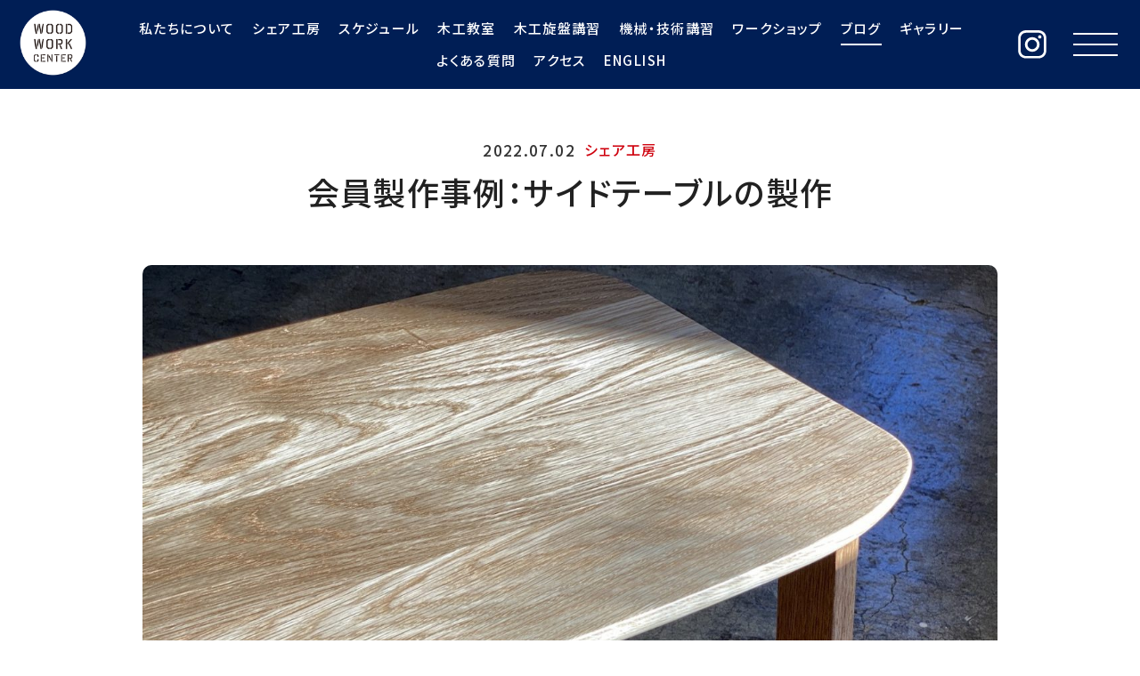

--- FILE ---
content_type: text/html; charset=UTF-8
request_url: https://soudankaguya.com/wwc/blog/9172/
body_size: 14104
content:
<!DOCTYPE HTML>
<html lang="ja" id="html-root" class="no-js ">
<head>
<!-- Global site tag (gtag.js) - Google Analytics -->
<script async src="https://www.googletagmanager.com/gtag/js?id=G-0ZNMKD0K10"></script>
<script>
  window.dataLayer = window.dataLayer || [];
  function gtag(){dataLayer.push(arguments);}
  gtag('js', new Date());
  gtag('config', 'UA-48204998-3');
  gtag('config', 'G-0ZNMKD0K10');
</script>
<!-- Google Tag Manager -->
<script>(function(w,d,s,l,i){w[l]=w[l]||[];w[l].push({'gtm.start':
new Date().getTime(),event:'gtm.js'});var f=d.getElementsByTagName(s)[0],
j=d.createElement(s),dl=l!='dataLayer'?'&l='+l:'';j.async=true;j.src=
'https://www.googletagmanager.com/gtm.js?id='+i+dl;f.parentNode.insertBefore(j,f);
})(window,document,'script','dataLayer','GTM-WFJCWGHH');</script>
<!-- End Google Tag Manager -->

<!-- LINE Tag Base Code -->
<!-- Do Not Modify -->
<script>
(function(g,d,o){
  g._ltq=g._ltq||[];g._lt=g._lt||function(){g._ltq.push(arguments)};
  var h=location.protocol==='https:'?'https://d.line-scdn.net':'http://d.line-cdn.net';
  var s=d.createElement('script');s.async=1;
  s.src=o||h+'/n/line_tag/public/release/v1/lt.js';
  var t=d.getElementsByTagName('script')[0];t.parentNode.insertBefore(s,t);
    })(window, document);
_lt('init', {
  customerType: 'account',
  tagId: '91e8cfbc-9629-4b6e-8bb0-530358c4c3d7'
});
_lt('send', 'pv', ['91e8cfbc-9629-4b6e-8bb0-530358c4c3d7']);
</script>
<noscript>
  <img height="1" width="1" style="display:none"
       src="https://tr.line.me/tag.gif?c_t=lap&t_id=91e8cfbc-9629-4b6e-8bb0-530358c4c3d7&e=pv&noscript=1" />
</noscript>
<!-- End LINE Tag Base Code -->
<meta charset="UTF-8">
<meta name="viewport" content="initial-scale=1">
<meta name="format-detection" content="telephone=no">
<meta name="description" content="会員さんの作品の紹介です。「とにかく横着したい！」ということでソファに座った際にあらゆるものが手に届くようにと、サイドテーブルをデザイン、製作。既製品もありますが、ご自宅の他の家具との調和や細かい好み、サイズ感を好み通りにできるのが自身で製作する..." />
<meta name="copyright" content="© WOODWORK CENTER">
<title>会員製作事例：サイドテーブルの製作 | ブログ | 神奈川のシェア工房・木工教室・木工教室ならウッドワークセンター</title>
<!-- facebook -->
<meta property="og:type" content="article" />
<meta property="og:title" content="会員製作事例：サイドテーブルの製作 | ブログ | 神奈川のシェア工房・木工教室・木工教室ならウッドワークセンター" />
<meta property="og:description" content="会員さんの作品の紹介です。「とにかく横着したい！」ということでソファに座った際にあらゆるものが手に届くようにと、サイドテーブルをデザイン、製作。既製品もありますが、ご自宅の他の家具との調和や細かい好み、サイズ感を好み通りにできるのが自身で製作する..." />
<meta property="og:image" content="https://soudankaguya.com/wwc/wordpress/wp-content/uploads/IMG_9353.jpeg">
<meta property="og:url" content="http://soudankaguya.com/wwc/blog/9172/" />
<meta property="og:site_name" content="神奈川のシェア工房・木工教室・木工教室ならウッドワークセンター" />
<meta property="fb:app_id" content="424311201053070" />
<meta property="article:author" content="https://www.facebook.com/Soudankagu">
<!-- twitter card -->
<meta name="twitter:card" content="summary_large_image" />
<meta name="twitter:url" content="http://soudankaguya.com/wwc/blog/9172/" />
<meta name="twitter:title" content="会員製作事例：サイドテーブルの製作 | ブログ | 神奈川のシェア工房・木工教室・木工教室ならウッドワークセンター"/>
<meta name="twitter:description" content="会員さんの作品の紹介です。「とにかく横着したい！」ということでソファに座った際にあらゆるものが手に届くようにと、サイドテーブルをデザイン、製作。既製品もありますが、ご自宅の他の家具との調和や細かい好み、サイズ感を好み通りにできるのが自身で製作する..." />
<meta name="twitter:image:src" content="https://soudankaguya.com/wwc/wordpress/wp-content/uploads/IMG_9353.jpeg" />
<meta name="twitter:site" content="@soudankaguya" />

<script type="application/ld+json">
  {
    "@context": "http://schema.org",
    "@type": "NewsArticle",
    "mainEntityOfPage":{
      "@type":"WebPage",
      "@id":"http://soudankaguya.com/wwc/blog/9172/"
    },
    "headline": "会員製作事例：サイドテーブルの製作 | ブログ | 神奈川のシェア工房・木工教室・木工教室ならウッドワークセンター",
    "image": {
      "@type": "ImageObject",
      "url": "https://soudankaguya.com/wwc/wordpress/wp-content/uploads/IMG_9353.jpeg",
      "height": 1890,
      "width": 1417    },
    "datePublished": "2022-07-02T11:10:52+0900",
    "dateModified": "2022-07-02T11:39:05+0900",
    "author": {
      "@type": "Person",
      "name": "神奈川のシェア工房・木工教室・木工教室ならウッドワークセンター"
    },
    "publisher": {
      "@type": "Organization",
      "name": "神奈川のシェア工房・木工教室・木工教室ならウッドワークセンター",
      "logo": {
        "@type": "ImageObject",
        "url": "https://soudankaguya.com/wwc/wordpress/wp-content/themes/woodworkcenter/src/images/publisher-logo.png",
        "width": 600,
        "height": 60
      }
    },
    "description": "会員さんの作品の紹介です。「とにかく横着したい！」ということでソファに座った際にあらゆるものが手に届くようにと、サイドテーブルをデザイン、製作。既製品もありますが、ご自宅の他の家具との調和や細かい好み、サイズ感を好み通りにできるのが自身で製作する..."
  }
</script>
<script type="application/ld+json">{"@context": "http://schema.org","@type": "BreadcrumbList","itemListElement":[{"@type": "ListItem","position": 1,"name": "神奈川のシェア工房・木工教室・木工教室ならウッドワークセンター","item":{"@id": "http://soudankaguya.com/wwc/"}},{"@type": "ListItem","position": 2,"name": "ブログ","item":{"@id": "http://soudankaguya.com/wwc/blog"}},{"@type": "ListItem","position": 3,"name": "","item":{"@id": ""}},{"@type": "ListItem","position": 4,"name": "会員製作事例：サイドテーブルの製作","item":{"@id": "https://soudankaguya.com/wwc/blog/9172/"}}]}</script>
<link rel="apple-touch-icon" sizes="180x180" href="https://soudankaguya.com/wwc/wordpress/wp-content/themes/woodworkcenter/src/favicons/apple-touch-icon-180x180.png">
<link rel="icon" type="image/png" href="https://soudankaguya.com/wwc/wordpress/wp-content/themes/woodworkcenter/src/favicons/favicon-32x32.png" sizes="32x32">
<link rel="icon" type="image/png" href="https://soudankaguya.com/wwc/wordpress/wp-content/themes/woodworkcenter/src/favicons/android-chrome-192x192.png" sizes="192x192">
<link rel="icon" type="image/png" href="https://soudankaguya.com/wwc/wordpress/wp-content/themes/woodworkcenter/src/favicons/favicon-16x16.png" sizes="16x16">
<link rel="manifest" href="https://soudankaguya.com/wwc/wordpress/wp-content/themes/woodworkcenter/src/favicons/manifest.json">
<link rel="preconnect" href="https://fonts.gstatic.com">
<link href="https://fonts.googleapis.com/css2?family=Big+Shoulders+Stencil+Display:wght@700&display=swap" rel="stylesheet">
<meta name="msapplication-TileColor" content="#2b5797">
<meta name="msapplication-TileImage" content="https://soudankaguya.com/wwc/wordpress/wp-content/themes/woodworkcenter/src/favicons/mstile-144x144.png">
<meta name="theme-color" content="#ffffff">
<script src="//webfont.fontplus.jp/accessor/script/fontplus.js?v3w-h4e29oA%3D&pm=1" charset="utf-8"></script>
<link href="https://soudankaguya.com/wwc/wordpress/wp-content/themes/woodworkcenter/src/stylesheets/site-dev.css" media="all" rel="stylesheet" type="text/css">
<link href="https://soudankaguya.com/wwc/wordpress/wp-content/themes/woodworkcenter/assets/css/style.css?250605" media="all" rel="stylesheet" type="text/css">
<script src="https://soudankaguya.com/wwc/wordpress/wp-content/themes/woodworkcenter/src/javascripts/vendor/fittext.js"></script>
<script>window.fitText(document.getElementById("html-root"),9.5,{minFontSize:"12px",maxFontSize:"16px"});</script>
<script src="https://soudankaguya.com/wwc/wordpress/wp-content/themes/woodworkcenter/src/javascripts/vendor/modernizr.custom.39566.js"></script>
<script src="https://code.jquery.com/jquery-3.7.1.slim.min.js" integrity="sha256-kmHvs0B+OpCW5GVHUNjv9rOmY0IvSIRcf7zGUDTDQM8=" crossorigin="anonymous"></script>
<script type="text/javascript">
  jQuery(function ($) {
    $('.btn-drawer22,.drawer-menu a,.close-area').click(function () {
      $('.btn-drawer22,.drawer-menu,.close-area,body').toggleClass("active");
      if($('body').hasClass('active')){
        $('body').css("overflow","hidden");
      } else {
        $('body').css("overflow","scroll");
      }
    });
    $('.local-nav-sp-trigger,.local-nav-content a').click(function () {
      $('.local-nav-sp-trigger').toggleClass("sp-active");
      $('.local-nav-content').toggleClass('sp-active');
    });
  });
</script>
<meta name='robots' content='max-image-preview:large' />
	<style>img:is([sizes="auto" i], [sizes^="auto," i]) { contain-intrinsic-size: 3000px 1500px }</style>
	<link rel='stylesheet' id='wp-block-library-css' href='https://soudankaguya.com/wwc/wordpress/wp-includes/css/dist/block-library/style.min.css?ver=6.8.3' type='text/css' media='all' />
<style id='classic-theme-styles-inline-css' type='text/css'>
/*! This file is auto-generated */
.wp-block-button__link{color:#fff;background-color:#32373c;border-radius:9999px;box-shadow:none;text-decoration:none;padding:calc(.667em + 2px) calc(1.333em + 2px);font-size:1.125em}.wp-block-file__button{background:#32373c;color:#fff;text-decoration:none}
</style>
<style id='global-styles-inline-css' type='text/css'>
:root{--wp--preset--aspect-ratio--square: 1;--wp--preset--aspect-ratio--4-3: 4/3;--wp--preset--aspect-ratio--3-4: 3/4;--wp--preset--aspect-ratio--3-2: 3/2;--wp--preset--aspect-ratio--2-3: 2/3;--wp--preset--aspect-ratio--16-9: 16/9;--wp--preset--aspect-ratio--9-16: 9/16;--wp--preset--color--black: #000000;--wp--preset--color--cyan-bluish-gray: #abb8c3;--wp--preset--color--white: #ffffff;--wp--preset--color--pale-pink: #f78da7;--wp--preset--color--vivid-red: #cf2e2e;--wp--preset--color--luminous-vivid-orange: #ff6900;--wp--preset--color--luminous-vivid-amber: #fcb900;--wp--preset--color--light-green-cyan: #7bdcb5;--wp--preset--color--vivid-green-cyan: #00d084;--wp--preset--color--pale-cyan-blue: #8ed1fc;--wp--preset--color--vivid-cyan-blue: #0693e3;--wp--preset--color--vivid-purple: #9b51e0;--wp--preset--gradient--vivid-cyan-blue-to-vivid-purple: linear-gradient(135deg,rgba(6,147,227,1) 0%,rgb(155,81,224) 100%);--wp--preset--gradient--light-green-cyan-to-vivid-green-cyan: linear-gradient(135deg,rgb(122,220,180) 0%,rgb(0,208,130) 100%);--wp--preset--gradient--luminous-vivid-amber-to-luminous-vivid-orange: linear-gradient(135deg,rgba(252,185,0,1) 0%,rgba(255,105,0,1) 100%);--wp--preset--gradient--luminous-vivid-orange-to-vivid-red: linear-gradient(135deg,rgba(255,105,0,1) 0%,rgb(207,46,46) 100%);--wp--preset--gradient--very-light-gray-to-cyan-bluish-gray: linear-gradient(135deg,rgb(238,238,238) 0%,rgb(169,184,195) 100%);--wp--preset--gradient--cool-to-warm-spectrum: linear-gradient(135deg,rgb(74,234,220) 0%,rgb(151,120,209) 20%,rgb(207,42,186) 40%,rgb(238,44,130) 60%,rgb(251,105,98) 80%,rgb(254,248,76) 100%);--wp--preset--gradient--blush-light-purple: linear-gradient(135deg,rgb(255,206,236) 0%,rgb(152,150,240) 100%);--wp--preset--gradient--blush-bordeaux: linear-gradient(135deg,rgb(254,205,165) 0%,rgb(254,45,45) 50%,rgb(107,0,62) 100%);--wp--preset--gradient--luminous-dusk: linear-gradient(135deg,rgb(255,203,112) 0%,rgb(199,81,192) 50%,rgb(65,88,208) 100%);--wp--preset--gradient--pale-ocean: linear-gradient(135deg,rgb(255,245,203) 0%,rgb(182,227,212) 50%,rgb(51,167,181) 100%);--wp--preset--gradient--electric-grass: linear-gradient(135deg,rgb(202,248,128) 0%,rgb(113,206,126) 100%);--wp--preset--gradient--midnight: linear-gradient(135deg,rgb(2,3,129) 0%,rgb(40,116,252) 100%);--wp--preset--font-size--small: 13px;--wp--preset--font-size--medium: 20px;--wp--preset--font-size--large: 36px;--wp--preset--font-size--x-large: 42px;--wp--preset--spacing--20: 0.44rem;--wp--preset--spacing--30: 0.67rem;--wp--preset--spacing--40: 1rem;--wp--preset--spacing--50: 1.5rem;--wp--preset--spacing--60: 2.25rem;--wp--preset--spacing--70: 3.38rem;--wp--preset--spacing--80: 5.06rem;--wp--preset--shadow--natural: 6px 6px 9px rgba(0, 0, 0, 0.2);--wp--preset--shadow--deep: 12px 12px 50px rgba(0, 0, 0, 0.4);--wp--preset--shadow--sharp: 6px 6px 0px rgba(0, 0, 0, 0.2);--wp--preset--shadow--outlined: 6px 6px 0px -3px rgba(255, 255, 255, 1), 6px 6px rgba(0, 0, 0, 1);--wp--preset--shadow--crisp: 6px 6px 0px rgba(0, 0, 0, 1);}:where(.is-layout-flex){gap: 0.5em;}:where(.is-layout-grid){gap: 0.5em;}body .is-layout-flex{display: flex;}.is-layout-flex{flex-wrap: wrap;align-items: center;}.is-layout-flex > :is(*, div){margin: 0;}body .is-layout-grid{display: grid;}.is-layout-grid > :is(*, div){margin: 0;}:where(.wp-block-columns.is-layout-flex){gap: 2em;}:where(.wp-block-columns.is-layout-grid){gap: 2em;}:where(.wp-block-post-template.is-layout-flex){gap: 1.25em;}:where(.wp-block-post-template.is-layout-grid){gap: 1.25em;}.has-black-color{color: var(--wp--preset--color--black) !important;}.has-cyan-bluish-gray-color{color: var(--wp--preset--color--cyan-bluish-gray) !important;}.has-white-color{color: var(--wp--preset--color--white) !important;}.has-pale-pink-color{color: var(--wp--preset--color--pale-pink) !important;}.has-vivid-red-color{color: var(--wp--preset--color--vivid-red) !important;}.has-luminous-vivid-orange-color{color: var(--wp--preset--color--luminous-vivid-orange) !important;}.has-luminous-vivid-amber-color{color: var(--wp--preset--color--luminous-vivid-amber) !important;}.has-light-green-cyan-color{color: var(--wp--preset--color--light-green-cyan) !important;}.has-vivid-green-cyan-color{color: var(--wp--preset--color--vivid-green-cyan) !important;}.has-pale-cyan-blue-color{color: var(--wp--preset--color--pale-cyan-blue) !important;}.has-vivid-cyan-blue-color{color: var(--wp--preset--color--vivid-cyan-blue) !important;}.has-vivid-purple-color{color: var(--wp--preset--color--vivid-purple) !important;}.has-black-background-color{background-color: var(--wp--preset--color--black) !important;}.has-cyan-bluish-gray-background-color{background-color: var(--wp--preset--color--cyan-bluish-gray) !important;}.has-white-background-color{background-color: var(--wp--preset--color--white) !important;}.has-pale-pink-background-color{background-color: var(--wp--preset--color--pale-pink) !important;}.has-vivid-red-background-color{background-color: var(--wp--preset--color--vivid-red) !important;}.has-luminous-vivid-orange-background-color{background-color: var(--wp--preset--color--luminous-vivid-orange) !important;}.has-luminous-vivid-amber-background-color{background-color: var(--wp--preset--color--luminous-vivid-amber) !important;}.has-light-green-cyan-background-color{background-color: var(--wp--preset--color--light-green-cyan) !important;}.has-vivid-green-cyan-background-color{background-color: var(--wp--preset--color--vivid-green-cyan) !important;}.has-pale-cyan-blue-background-color{background-color: var(--wp--preset--color--pale-cyan-blue) !important;}.has-vivid-cyan-blue-background-color{background-color: var(--wp--preset--color--vivid-cyan-blue) !important;}.has-vivid-purple-background-color{background-color: var(--wp--preset--color--vivid-purple) !important;}.has-black-border-color{border-color: var(--wp--preset--color--black) !important;}.has-cyan-bluish-gray-border-color{border-color: var(--wp--preset--color--cyan-bluish-gray) !important;}.has-white-border-color{border-color: var(--wp--preset--color--white) !important;}.has-pale-pink-border-color{border-color: var(--wp--preset--color--pale-pink) !important;}.has-vivid-red-border-color{border-color: var(--wp--preset--color--vivid-red) !important;}.has-luminous-vivid-orange-border-color{border-color: var(--wp--preset--color--luminous-vivid-orange) !important;}.has-luminous-vivid-amber-border-color{border-color: var(--wp--preset--color--luminous-vivid-amber) !important;}.has-light-green-cyan-border-color{border-color: var(--wp--preset--color--light-green-cyan) !important;}.has-vivid-green-cyan-border-color{border-color: var(--wp--preset--color--vivid-green-cyan) !important;}.has-pale-cyan-blue-border-color{border-color: var(--wp--preset--color--pale-cyan-blue) !important;}.has-vivid-cyan-blue-border-color{border-color: var(--wp--preset--color--vivid-cyan-blue) !important;}.has-vivid-purple-border-color{border-color: var(--wp--preset--color--vivid-purple) !important;}.has-vivid-cyan-blue-to-vivid-purple-gradient-background{background: var(--wp--preset--gradient--vivid-cyan-blue-to-vivid-purple) !important;}.has-light-green-cyan-to-vivid-green-cyan-gradient-background{background: var(--wp--preset--gradient--light-green-cyan-to-vivid-green-cyan) !important;}.has-luminous-vivid-amber-to-luminous-vivid-orange-gradient-background{background: var(--wp--preset--gradient--luminous-vivid-amber-to-luminous-vivid-orange) !important;}.has-luminous-vivid-orange-to-vivid-red-gradient-background{background: var(--wp--preset--gradient--luminous-vivid-orange-to-vivid-red) !important;}.has-very-light-gray-to-cyan-bluish-gray-gradient-background{background: var(--wp--preset--gradient--very-light-gray-to-cyan-bluish-gray) !important;}.has-cool-to-warm-spectrum-gradient-background{background: var(--wp--preset--gradient--cool-to-warm-spectrum) !important;}.has-blush-light-purple-gradient-background{background: var(--wp--preset--gradient--blush-light-purple) !important;}.has-blush-bordeaux-gradient-background{background: var(--wp--preset--gradient--blush-bordeaux) !important;}.has-luminous-dusk-gradient-background{background: var(--wp--preset--gradient--luminous-dusk) !important;}.has-pale-ocean-gradient-background{background: var(--wp--preset--gradient--pale-ocean) !important;}.has-electric-grass-gradient-background{background: var(--wp--preset--gradient--electric-grass) !important;}.has-midnight-gradient-background{background: var(--wp--preset--gradient--midnight) !important;}.has-small-font-size{font-size: var(--wp--preset--font-size--small) !important;}.has-medium-font-size{font-size: var(--wp--preset--font-size--medium) !important;}.has-large-font-size{font-size: var(--wp--preset--font-size--large) !important;}.has-x-large-font-size{font-size: var(--wp--preset--font-size--x-large) !important;}
:where(.wp-block-post-template.is-layout-flex){gap: 1.25em;}:where(.wp-block-post-template.is-layout-grid){gap: 1.25em;}
:where(.wp-block-columns.is-layout-flex){gap: 2em;}:where(.wp-block-columns.is-layout-grid){gap: 2em;}
:root :where(.wp-block-pullquote){font-size: 1.5em;line-height: 1.6;}
</style>
<link rel="https://api.w.org/" href="https://soudankaguya.com/wwc/wp-json/" />		<style type="text/css" id="wp-custom-css">
			/*
ここに独自の CSS を追加することができます。

詳しくは上のヘルプアイコンをクリックしてください。
*/

@media screen and (max-width: 767px) {
	.f_bnr_area { margin:0 2%; }
}
@media screen and (min-width: 768px) and (max-width: 1024px) {
	.f_bnr_area { margin:0 4%; }
}
@media screen and (min-width: 1025px) {
	.f_bnr_area { width:800px; margin:0 auto; }
}		</style>
		</head>
<body>
<!-- Google Tag Manager (noscript) -->
<noscript><iframe src="https://www.googletagmanager.com/ns.html?id=GTM-WFJCWGHH"
height="0" width="0" style="display:none;visibility:hidden"></iframe></noscript>
<!-- End Google Tag Manager (noscript) -->
<div id="fb-root"></div>
<script async defer crossorigin="anonymous" src="https://connect.facebook.net/ja_JP/sdk.js#xfbml=1&version=v9.0&appId=348945765231473&autoLogAppEvents=1" nonce="ivfxwkUH"></script>

<header id="header22" class="header22">
  <div class="header-wrap">
    <a href="https://soudankaguya.com/wwc/" class="header-logo">
      <picture>
        <source media="(min-width: 768px)" srcset="https://soudankaguya.com/wwc/wordpress/wp-content/themes/woodworkcenter/assets/img/logo25.png 1x"/>
        <img src="https://soudankaguya.com/wwc/wordpress/wp-content/themes/woodworkcenter/assets/img/logo25_sp.png" alt="WOODWORK CENTER">
      </picture>
    </a>
    <nav class="header-nav">
      <ul class="header-nav">
        <li><a href="https://soudankaguya.com/wwc/about/" class="link ">私たちについて</a></li>
        <li><a href="https://soudankaguya.com/wwc/woodwork/" class="link ">シェア工房</a></li>
        <li><a href="https://soudankaguya.com/wwc/schedule/" class="link ">スケジュール</a></li>
        <li><a href="https://soudankaguya.com/wwc/class/" class="link ">木工教室</a>
        </li>
        <li><a href="https://soudankaguya.com/wwc/woodturning/" class="link ">木工旋盤講習</a></li>
        <li><a href="https://soudankaguya.com/wwc/machine-tech-seminar/" class="link ">機械・技術講習</a></li>
        <li><a href="https://soudankaguya.com/wwc/workshop/" class="link ">ワークショップ</a></li>
        <li><a href="https://soudankaguya.com/wwc/blog/" class="link current">ブログ</a></li>
        <li><a href="https://soudankaguya.com/wwc/blog/blogcategory/gallery/" class="link ">ギャラリー</a></li>
        <li><a href="https://soudankaguya.com/wwc/faq/" class="link">よくある質問</a></li>
        <li><a href="https://soudankaguya.com/wwc/access/" class="link ">アクセス</a></li>
        <li>
  <a href="https://soudankaguya.com/wwc/class/11679/" class="link ">ENGLISH</a>
</li>
      </ul>
    </nav>

    <a href="https://www.instagram.com/woodwork_center_zushi/" target="_blank" rel="noopener noreferrer" class="btn-instagram">
<svg xmlns="http://www.w3.org/2000/svg" viewBox="0 0 32 32">
  <path d="M10.7,16c0-2.9,2.4-5.3,5.3-5.3s5.3,2.4,5.3,5.3-2.4,5.3-5.3,5.3-5.3-2.4-5.3-5.3M7.8,16c0,4.5,3.7,8.2,8.2,8.2s8.2-3.7,8.2-8.2-3.7-8.2-8.2-8.2-8.2,3.7-8.2,8.2M22.6,7.5c0,1.1.9,1.9,1.9,1.9s1.9-.9,1.9-1.9-.9-1.9-1.9-1.9-1.9.9-1.9,1.9M9.5,29c-1.6,0-2.4-.3-3-.6-.7-.3-1.3-.6-1.8-1.2-.6-.6-.9-1.1-1.2-1.8-.2-.6-.5-1.4-.6-3,0-1.7,0-2.2,0-6.5s0-4.8,0-6.5c0-1.6.3-2.4.6-3,.3-.7.6-1.3,1.2-1.8.6-.6,1.1-.9,1.8-1.2.6-.2,1.4-.5,3-.6,1.7,0,2.2,0,6.5,0s4.8,0,6.5,0c1.6,0,2.4.3,3,.6.7.3,1.3.6,1.8,1.2.6.6.9,1.1,1.2,1.8.2.6.5,1.4.6,3,0,1.7,0,2.2,0,6.5s0,4.8,0,6.5c0,1.6-.3,2.4-.6,3-.3.7-.6,1.3-1.2,1.8-.6.6-1.1.9-1.8,1.2-.6.2-1.4.5-3,.6-1.7,0-2.2,0-6.5,0s-4.8,0-6.5,0M9.4,0c-1.7,0-2.9.3-3.9.7-1.1.4-1.9,1-2.8,1.8-.9.9-1.4,1.8-1.8,2.8-.4,1-.7,2.2-.7,3.9,0,1.7,0,2.3,0,6.6s0,4.9,0,6.6c0,1.7.3,2.9.7,3.9.4,1.1,1,1.9,1.8,2.8.9.9,1.8,1.4,2.8,1.8,1,.4,2.2.7,3.9.7,1.7,0,2.3,0,6.6,0s4.9,0,6.6,0c1.7,0,2.9-.3,3.9-.7,1.1-.4,1.9-1,2.8-1.8.9-.9,1.4-1.8,1.8-2.8.4-1,.7-2.2.7-3.9,0-1.7,0-2.3,0-6.6s0-4.9,0-6.6c0-1.7-.3-2.9-.7-3.9-.4-1.1-1-1.9-1.8-2.8-.9-.9-1.8-1.4-2.8-1.8-1-.4-2.2-.7-3.9-.7-1.7,0-2.3,0-6.6,0s-4.9,0-6.6,0"/>
</svg>
    </a>
    
    <!-- Btn Drawer -->
    <div id="btn-drawer22" class="btn-drawer22">
      <span></span>
      <span></span>
      <span></span>
    </div>

  <!-- Drawer Menu -->
  <nav id="drawer-menu" class="drawer-menu">
    <div class="inner">
      <div class="primary-bulok">
        <a href="https://soudankaguya.com/wwc/" class="drawer-logo">
<svg xmlns="http://www.w3.org/2000/svg" viewBox="0 0 256 255.4">
  <path class="st0" d="M21,67.7h-9.1L1.6.4h8.1l11.4,67.4ZM20.8,42.4L28.7.7l3.7,20.4-8.4,43.1-3.2-21.8ZM39.6,0l13,67.4h-7.6L31.8,0h7.8ZM55.8,65.4l-4.1-22.4L58.6.4h7.7l-10.5,65.1ZM94.6.4h10.2v8.3h-6.8l-5.5,5.5v39.4l5.9,5.9h6.4v8.3h-9.7l-10.9-10.9V10.8L94.6.4ZM108.7,8.6V.4h9.1l10.4,10.4v46.1l-10.9,10.9h-8.7v-8.3h5.4l5.9-5.9V14.1l-5.5-5.5h-5.8ZM158.6.4h10.2v8.3h-6.8l-5.5,5.5v39.4l5.9,5.9h6.4v8.3h-9.7l-10.9-10.9V10.8L158.6.4ZM172.6,8.6V.4h9.1l10.4,10.4v46.1l-10.9,10.9h-8.7v-8.3h5.4l5.9-5.9V14.1l-5.5-5.5h-5.8ZM212.7.4h8.3v67.4h-8.3V.4ZM224.9,8.6V.4h17.4l13,13v40.8l-13.6,13.6h-16.8v-8.3h14l8.1-8.1V16.4l-7.7-7.8h-14.4ZM21,169.1h-9.1L1.6,101.8h8.1l11.4,67.4ZM20.8,143.8l8-41.7,3.7,20.4-8.4,43.1-3.2-21.8ZM39.6,101.4l13,67.3h-7.6l-13.2-67.3h7.8ZM55.8,166.8l-4.1-22.4,6.9-42.6h7.7l-10.5,65.1ZM94.6,101.8h10.2v8.3h-6.8l-5.5,5.5v39.4l5.9,5.9h6.4v8.3h-9.7l-10.9-10.9v-46.1l10.4-10.4ZM108.7,110.1v-8.3h9.1l10.4,10.4v46.1l-10.9,10.9h-8.7v-8.3h5.4l5.9-5.9v-39.4l-5.5-5.5h-5.8ZM149.7,101.9h8.3v67.3h-8.3v-67.3ZM161.8,110.2v-8.3h19.4l9.4,9.5v19.5l-9.1,9.1h-19.7v-7.3h15.8l4.8-4.8v-12.9l-4.8-4.8h-15.8ZM169.7,143.9h7.9l11.8,25.3h-8.7l-11.1-25.3ZM220.9,169.2h-8.6v-67.3h8.6v67.3ZM224.8,139.9v-12.3l21.1-25.8h9.3l-30.4,38.1ZM232.1,137.2l5.3-6.7,17.9,38.7h-8.6l-14.6-31.9ZM8.3,205.3h6.9v6.2h-4.4l-4.6,4.6v28.4l4.8,4.8h4.2v6.2h-6.5l-8.7-8.7v-33l8.3-8.4ZM32,222h-6.2v-7l-3.6-3.6h-4.2v-6.2h7l7,7v9.7ZM18.1,255.4v-6.2h4l3.8-3.8v-8h6.2v10.5l-7.5,7.5h-6.5ZM46.7,205.2h6.2v50.2h-6.2v-50.2ZM76.7,211.4h-20.9v-6.2h20.9v6.2ZM55.8,231.8v-5.4h14.3v5.4h-14.3ZM55.8,255.4v-6.2h21.1v6.2h-21.1ZM90.7,205.2h5.5v50.2h-5.5v-50.2ZM99,206l15.9,31.5v13.3l-15.9-31.2v-13.5ZM123.3,255.4h-5.5v-50.2h5.5v50.2ZM169.4,211.1h-34v-5.9h34v5.9ZM149.3,255.4v-41.4h6.2v41.4h-6.2ZM181.5,205.2h6.2v50.2h-6.2v-50.2ZM211.5,211.4h-20.9v-6.2h20.9v6.2ZM190.6,231.8v-5.4h14.3v5.4h-14.3ZM190.6,255.4v-6.2h21.1v6.2h-21.1ZM225.5,205.3h6.2v50.1h-6.2v-50.1ZM234.5,211.5v-6.2h14.5l7,7.1v14.5l-6.8,6.8h-14.7v-5.4h11.8l3.6-3.6v-9.6l-3.6-3.6h-11.8ZM240.4,236.6h5.9l8.8,18.8h-6.5l-8.2-18.8Z"/>
</svg>
        </a>
        <ul class="sns-list">
          <li><a href="https://www.instagram.com/woodwork_center_zushi/" target="_blank" class="ico-blank"><svg xmlns="http://www.w3.org/2000/svg" viewBox="0 0 48 48">
  <path class="st0" d="M28,24c0,2.2-1.8,4-4,4s-4-1.8-4-4,1.8-4,4-4,4,1.8,4,4ZM33.8,19.1c0,1.3,0,1.7,0,4.9s0,3.6,0,4.9c0,1.2-.3,1.8-.4,2.2-.2.6-.5,1-.9,1.4-.4.4-.8.7-1.4.9-.4.2-1.1.4-2.2.4-1.3,0-1.7,0-4.9,0s-3.6,0-4.9,0c-1.2,0-1.8-.3-2.2-.4-.6-.2-1-.5-1.4-.9-.4-.4-.7-.8-.9-1.4-.2-.4-.4-1.1-.4-2.2,0-1.3,0-1.7,0-4.9s0-3.6,0-4.9c0-1.2.3-1.8.4-2.2.2-.6.5-1,.9-1.4.4-.4.8-.7,1.4-.9.4-.2,1.1-.4,2.2-.4,1.3,0,1.7,0,4.9,0s3.6,0,4.9,0c1.2,0,1.8.3,2.2.4.6.2,1,.5,1.4.9.4.4.7.8.9,1.4.2.4.4,1.1.4,2.2ZM30.2,24c0-3.4-2.8-6.2-6.2-6.2s-6.2,2.8-6.2,6.2,2.8,6.2,6.2,6.2,6.2-2.8,6.2-6.2ZM31.9,17.5c0-.8-.6-1.5-1.5-1.5s-1.5.6-1.5,1.5.6,1.5,1.5,1.5,1.5-.7,1.5-1.5ZM48,24c0,13.3-10.7,24-24,24S0,37.3,0,24,10.7,0,24,0s24,10.7,24,24ZM36.1,24c0-3.3,0-3.7,0-5,0-1.3-.3-2.2-.6-2.9-.3-.8-.7-1.5-1.4-2.1-.7-.7-1.3-1.1-2.1-1.4-.8-.3-1.6-.5-2.9-.6-1.3,0-1.7,0-5,0s-3.7,0-5,0c-1.3,0-2.2.3-2.9.6-.8.3-1.5.7-2.1,1.4-.7.7-1.1,1.3-1.4,2.1-.3.8-.5,1.6-.6,2.9,0,1.3,0,1.7,0,5s0,3.7,0,5c0,1.3.3,2.2.6,2.9.3.8.7,1.5,1.4,2.1.7.7,1.3,1.1,2.1,1.4.8.3,1.6.5,2.9.6,1.3,0,1.7,0,5,0s3.7,0,5,0c1.3,0,2.2-.3,2.9-.6.8-.3,1.5-.7,2.1-1.4.7-.7,1.1-1.3,1.4-2.1.3-.8.5-1.6.6-2.9,0-1.3,0-1.7,0-5Z"/>
</svg></a></li>
          <li><a href="https://www.youtube.com/channel/UC5ADrSy7YVRlzSi5z70in1Q/featured" target="_blank" class="ico-blank"><svg xmlns="http://www.w3.org/2000/svg" viewBox="0 0 48 48">
  <polygon points="20.9 28.5 28.8 24 20.9 19.5 20.9 28.5"/>
  <path class="st0" d="M20.9,19.5l8,4.5-8,4.5v-9.1ZM48,24c0,13.3-10.7,24-24,24S0,37.3,0,24,10.7,0,24,0s24,10.7,24,24ZM39.2,24s0-5-.6-7.4c-.4-1.3-1.4-2.4-2.7-2.7-2.4-.6-11.9-.6-11.9-.6,0,0-9.5,0-11.9.6-1.3.4-2.3,1.4-2.7,2.7-.6,2.4-.6,7.4-.6,7.4,0,0,0,5,.6,7.4.4,1.3,1.4,2.4,2.7,2.7,2.4.6,11.9.6,11.9.6,0,0,9.5,0,11.9-.6,1.3-.4,2.3-1.4,2.7-2.7.6-2.4.6-7.4.6-7.4Z"/>
</svg>
</a></li>
          <li><a href="https://www.facebook.com/woodwork_center_zushi-112025821312371" target="_blank" class="ico-blank"><svg xmlns="http://www.w3.org/2000/svg" viewBox="0 0 48 48">
            <path d="M24,0C10.7,0,0,10.7,0,24s10.7,24,24,24,24-10.7,24-24S37.3,0,24,0ZM30.7,14.7h-2.5c-2,0-2.4.9-2.4,2.3v3h4.7l-.6,4.7h-4.1v12.2h-4.9v-12.2h-4.1v-4.7h4.1v-3.5c0-4.1,2.5-6.3,6.1-6.3s3.2.1,3.7.2v4.2Z"/>
</svg></a></li>
          <li><a href="https://twitter.com/woodwork_center" target="_blank" class="ico-blank"><svg xmlns="http://www.w3.org/2000/svg" viewBox="0 0 48 48"><path class="st0" d="M25.2,22.6l8.3,11.9h-3.4l-6.8-9.7h0s-1-1.4-1-1.4l-7.9-11.4h3.4l6.4,9.2,1,1.4ZM48,24c0,13.3-10.7,24-24,24S0,37.3,0,24,10.7,0,24,0s24,10.7,24,24ZM36.6,36.1l-10.2-14.9h0l9.4-10.9h-2.2l-8.2,9.5-6.5-9.5h-7.5l9.9,14.3-9.9,11.5h2.2l8.6-10,6.9,10h7.5Z"/>
</svg></a></li>
        </ul>
      </div>
      <div class="secondary-bulok">
        <ul class="drawer-menu-list">
          <li><a href="https://soudankaguya.com/wwc/about/" class="ico-arrow">私たちについて</a></li>
          <li><a href="https://soudankaguya.com/wwc/woodwork/" class="ico-arrow">シェア工房</a></li>
          <li><a href="https://soudankaguya.com/wwc/schedule/" class="ico-arrow">スケジュール</a></li>
          <li><a href="https://soudankaguya.com/wwc/class/" class="ico-arrow">木工教室</a></li>
          <li><a href="https://soudankaguya.com/wwc/woodturning/" class="ico-arrow">木工旋盤講習</a></li>
          <li><a href="https://soudankaguya.com/wwc/machine-tech-seminar/" class="ico-arrow">機械・技術講習</a></li>
          <li><a href="https://soudankaguya.com/wwc/workshop/" class="ico-arrow">ワークショップ</a></li>
          <li><a href="https://soudankaguya.com/wwc/blog/" class="ico-arrow">ブログ</a></li>
          <li><a href="https://soudankaguya.com/wwc/blog/blogcategory/gallery/" class="ico-arrow">ギャラリー</a></li>
          <li><a href="https://soudankaguya.com/wwc/faq/" class="ico-arrow">よくある質問</a></li>
          <li><a href="https://soudankaguya.com/wwc/access/" class="ico-arrow">アクセス</a></li>
          <li><a href="https://soudankaguya.com/wwc/class/11679/" class="ico-arrow">ENGLISH</a></li>
          <li><a href="https://wwc.hacomono.jp/home" target="_blank" rel="noopener noreferrer" class="ico-blank">会員用ページ</a></li>
          <li><a href="https://wwc.base.shop/" target="_blank" class="ico-blank">オンラインストア</a></li>
        </ul>
        <ul class="other-link-list">
          <li><a href="https://soudankaguya.com/wwc/company/" class="ico-arrow">会社概要</a></li>
          <li><a href="https://soudankaguya.com/wwc/privacypolicy/" class="ico-arrow">プライバシーポリシー</a></li>
          <li><a href="https://soudankaguya.com/wwc/contact/" class="ico-arrow">お問い合わせ</a></li>
          <li><a href="https://soudankaguya.com/wwc/scta-legal/" class="ico-arrow">特定商取引法に基づく表記</a></li>
          <li><a href="https://soudankaguya.com/wwc/terms/" class="ico-arrow">WOODWORK CENTER 会員規約</a></li>
          <li><a href="https://soudankaguya.com/wwc/hacomono/" class="ico-arrow">hacomono 登録について</a></li>
        </ul>
      </div>
    </div>
  </nav>

  </div>
</header>


<div id="site-container" class="container">




<section class="section bg-white">
  <div class="module module-page-title">
    <p class="copy">
<span class="date">
<time datetime="2022-07-02T11:10:52+0900" class="">2022.07.02</time></span>
<a href="https://soudankaguya.com/wwc/blog/blogcategory/diy-share/" class="meta">シェア工房</a>    </p>
    <h1 class="headline"><b>会員製作事例：サイドテーブルの製作</b></h1>
  </div>  
    <div class="module module-image">
    <div class="image"><img src="https://soudankaguya.com/wwc/wordpress/wp-content/uploads/IMG_9353-1280x1707.jpeg"></div>
  </div>
    <div class="module module-text">
  <div class="_wrapper">
    <p>会員さんの作品の紹介です。</p>
<p>「とにかく横着したい！」</p>
<p>ということでソファに座った際にあらゆるものが手に届くようにと、サイドテーブルをデザイン、製作。</p>
<p>既製品もありますが、ご自宅の他の家具との調和や細かい好み、サイズ感を好み通りにできるのが自身で製作するDIYの醍醐味です。</p>
  </div>
</div>
<div class="module module-image">
  <div class="_wrapper">
    <div class="image"><img src="https://soudankaguya.com/wwc/wordpress/wp-content/uploads/IMG_9348-1280x1707.jpeg"></div>
  </div>
</div>
<div class="module module-image">
  <div class="_wrapper">
    <div class="image"><img src="https://soudankaguya.com/wwc/wordpress/wp-content/uploads/IMG_9346-1280x1707.jpeg"></div>
  </div>
</div>
<div class="module module-image">
  <div class="_wrapper">
    <div class="image"><img src="https://soudankaguya.com/wwc/wordpress/wp-content/uploads/IMG_9345-1280x1707.jpeg"></div>
  </div>
</div>
<div class="module module-text">
  <div class="_wrapper">
    <p>ただ、材料は無垢材のオーダー家具で使われるホワイトオーク。</p>
<p>製材はウッドワークセンターで承って、パーソナルサポートを利用しながらホゾの加工や天板のハギ、鉋掛けなど職人顔負けの技術で製作されています。</p>
  </div>
</div>
<div class="module module-image">
  <div class="_wrapper">
    <div class="image"><img src="https://soudankaguya.com/wwc/wordpress/wp-content/uploads/IMG_9349-1280x960.jpeg"></div>
  </div>
</div>
<div class="module module-text">
  <div class="_wrapper">
    <p>リモコンや雑誌置きの格子と脚とのバランスが美しい。</p>
<p>驚くことなかれ、60代女性の作品。</p>
  </div>
</div>
<div class="module module-image">
  <div class="_wrapper">
    <div class="image"><img src="https://soudankaguya.com/wwc/wordpress/wp-content/uploads/IMG_9357-1280x1707.jpeg"></div>
  </div>
</div>
<div class="module module-image">
  <div class="_wrapper">
    <div class="image"><img src="https://soudankaguya.com/wwc/wordpress/wp-content/uploads/IMG_7180-1280x1707.jpeg"></div>
  </div>
</div>
<div class="module module-text">
  <div class="_wrapper">
    <p>さぁ、がんばった分とことん横着してください!</p>
<p>サイドテーブル製作：<br />
W500 D370 H470<br />
ホワイトオーク無垢材<br />
オイル：リボス社アルドボス</p>
  </div>
</div>
<div class="module module-hr">
  <div class="_wrapper">
    <hr>
  </div>
</div>
<div class="module module-text">
  <div class="_wrapper">
    <p>ウッドワークセンターでは、いつでも無料で相談を受け付けています。</p>
<p>こんなものやあんなものを作ってみいたいけど・・・<br />
こんな材料や道具が欲しいんだけど・・・<br />
この木材を加工して欲しい・・・など。</p>
<p>お話を伺った上、こちらからいろんな提案をさせていただきます。</p>
<p>まずは一度、相談。</p>
<p><strong>お問い合わせ先</strong><br />
メール：contact@soudankaguya.com<br />
TEL：046-884-9581<br />
担当：靍田（つるだ）<br />
営業時間：9:00〜17:00（12:00〜13:00は環境整備・昼休憩）<br />
定休日：月曜・火曜</p>
<p>※メールでのお問い合わせは2営業日以内にご連絡いたします。</p>
  </div>
</div>
  <div class="module module-share">
    <div class="ico-kanna">
      <svg xmlns="http://www.w3.org/2000/svg" viewBox="0 0 58.6 41.1"><path d="M38,18l2-4.4c.6-1.4,1.6-2.5,8.2-1.7,9.1.9,10.4,3.9,9.8,5.4l-2.4,5.3a1.2,1.2,0,0,1-.6.6l-2.1,1.3a1.4,1.4,0,0,1-.9.1H50.6" transform="translate(-3.6 -11.2)" style="fill:#251e1b;stroke:#251e1b;stroke-linecap:round;stroke-linejoin:round;stroke-width:0.9px"/><path d="M31.9,23.9,5.6,34.6a1.7,1.7,0,0,0-1.1,1.6v8.7a1.5,1.5,0,0,0,1.2,1.5l23.1,4.9a2,2,0,0,0,1.7-.3l30-20.9a1.9,1.9,0,0,0,.8-1.5V23a1.6,1.6,0,0,0-1.2-1.5H59" transform="translate(-3.6 -11.2)" style="fill:none;stroke:#251e1b;stroke-linecap:round;stroke-linejoin:round;stroke-width:1.8px"/><path d="M32.4,28.9l4.8-10.2a.9.9,0,0,1,1-.5,44.7,44.7,0,0,0,12.1,1.4l.5.2,1,.8a.8.8,0,0,1,.2,1l-1.4,2.9-9.1,5a2.8,2.8,0,0,1-1.8.3Z" transform="translate(-3.6 -11.2)" style="fill:#251e1b;stroke:#251e1b;stroke-linecap:round;stroke-linejoin:round;stroke-width:0.9px"/><path d="M38,18l2-4.4c.6-1.4,1.6-2.5,8.2-1.7,9.1.9,10.4,3.9,9.8,5.4l-2.4,5.3" transform="translate(-3.6 -11.2)" style="fill:none;stroke:#251e1b;stroke-linecap:round;stroke-linejoin:round;stroke-width:0.9px"/><path d="M7.5,36.5,29,40.6a1.7,1.7,0,0,0,1.4-.3L58.9,23.9" transform="translate(-3.6 -11.2)" style="fill:none;stroke:#251e1b;stroke-linecap:round;stroke-linejoin:round;stroke-width:0.9px"/><line x1="26.2" y1="29.4" x2="26.2" y2="37.1" style="fill:none;stroke:#251e1b;stroke-linecap:round;stroke-linejoin:round;stroke-width:0.9px"/><path d="M32.4,28.9l4.8-10.2a.9.9,0,0,1,1-.5,44.7,44.7,0,0,0,12.1,1.4l.5.2,1,.8a.8.8,0,0,1,.2,1l-1.4,2.9" transform="translate(-3.6 -11.2)" style="fill:none;stroke:#251e1b;stroke-linecap:round;stroke-linejoin:round;stroke-width:0.9px"/><path d="M31.6,26.5l-2.9,1.3c-.3.1-.2.6.1.7l10.9,1.3a2.8,2.8,0,0,0,1.8-.3l8.6-4.7a2,2,0,0,1,1.1-.3H52a1.4,1.4,0,0,0,.9-.1L55,23.2" transform="translate(-3.6 -11.2)" style="fill:none;stroke:#251e1b;stroke-linecap:round;stroke-linejoin:round;stroke-width:0.9px"/><line x1="46" y1="10.6" x2="44.3" y2="13.9" style="fill:none;stroke:#fff;stroke-linecap:round;stroke-linejoin:round;stroke-width:0.75px"/><line x1="52.6" y1="5.3" x2="49.6" y2="11.8" style="fill:none;stroke:#fff;stroke-linecap:round;stroke-linejoin:round;stroke-width:0.75px"/><path d="M39.3,18.5A46.1,46.1,0,0,0,50,19.6a2.1,2.1,0,0,1,1.1.4l.7.6a.8.8,0,0,1,.2,1l-.9,2" transform="translate(-3.6 -11.2)" style="fill:none;stroke:#fff;stroke-linecap:round;stroke-linejoin:round;stroke-width:0.75px"/></svg>
    </div>
    <div><p>この投稿をシェアする</p></div>
    <ul class="btn-list">
      <li class="facebook">
        <div class="fb-like" data-href="https://soudankaguya.com/wwc/blog/9172/" data-width="" data-layout="button" data-action="like" data-size="small" data-share="true"></div>
      </li>
      <li class="x">
        <a href="http://twitter.com/share?text=%E4%BC%9A%E5%93%A1%E8%A3%BD%E4%BD%9C%E4%BA%8B%E4%BE%8B%EF%BC%9A%E3%82%B5%E3%82%A4%E3%83%89%E3%83%86%E3%83%BC%E3%83%96%E3%83%AB%E3%81%AE%E8%A3%BD%E4%BD%9C&url=https://soudankaguya.com/wwc/blog/9172/&hashtags=" rel="nofollow" class="twitter-share-button" data-show-count="false">Tweet</a><script async src="https://platform.twitter.com/widgets.js" charset="utf-8"></script>
      </li>
    </ul>
  </div>

</section>
<section id="contact" class="sec-contact">
  <div class="inner">
    <h2 class="ttl-sec-contact">お問い合わせ</h2>
    <div class="contact-wrap">
      <div class="block">
        <h3 class="ttl-block">メールでのお問い合わせ</h3>
<script type="text/javascript">
<!--
function converter(M){
var str="", str_as="";
for(var i=0;i<M.length;i++){
str_as = M.charCodeAt(i);
str += String.fromCharCode(str_as + 1);
}
return str;
}
function mail_to(k_1,k_2)
{eval(String.fromCharCode(108,111,99,97,116,105,111,110,46,104,114,101,102,32,
61,32,39,109,97,105,108,116,111,58) 
+ escape(k_1) + 
converter(String.fromCharCode(98,110,109,115,96,98,115,63,114,110,116,99,96,109,106,96,102,116,120,96,45,98,110,108,
62,114,116,97,105,100,98,115,60)) 
+ escape(k_2) + "'");} 
document.write('<a href=JavaScript:mail_to("","") class="btn btn-mail">メールでのお問い合わせはこちら<\/a>');
//-->
</script>
<noscript></noscript>
      </div>
      <div class="block">
        <h3 class="ttl-block">お電話でのお問い合わせや<br class="sp"/>各種お申し込みはこちら</h3>
        <a href="tel:0468849581" class="tel">046-884-9581</a>
        <p>営業・受付時間：09:00〜17:00（月曜定休日）<br />担当：WOODWORK CENTER 店長 靍田</p>
      </div>
    </div>
  </div>
</section>
<!-- RELATED ITEM -->
<section id="archive-recommend-list" class="archive-recommend-list">
  <div class="inner">
    <header>
      <h2 class="tit-section">
      <span class="en">RELATED ARTICLE</span><br class="sp">
      <span class="jp">関連記事</span></h2>
    </header>
    <div class="recommend-list-wrap"> 
    <div class="recommend-list">
<div class="colItem-ver2">
<a href="https://soudankaguya.com/wwc/blog/13317/" class="">
<div class="thumb" style="background-image: url(https://soudankaguya.com/wwc/wordpress/wp-content/uploads/3d69944897c29ddcbbe7d6424d804a44.jpg);">
</div>
<h3 class="tit-column">2025年度 WWC 年末年始・休業日のお知らせ</h3>
<time class="time"><span>2025.12.02</span></time>
<span class="category"><span>シェア工房</span></span></a>
</div><div class="colItem-ver2">
<a href="https://soudankaguya.com/wwc/blog/12979/" class="">
<div class="thumb" style="background-image: url(https://soudankaguya.com/wwc/wordpress/wp-content/uploads/251110_1.jpg);">
</div>
<h3 class="tit-column">【１ヶ月分無料】シェア工房５周年 感謝キャンペーン</h3>
<time class="time"><span>2025.11.07</span></time>
<span class="category"><span>シェア工房</span></span></a>
</div><div class="colItem-ver2">
<a href="https://soudankaguya.com/wwc/blog/11944/" class="">
<div class="thumb" style="background-image: url(https://soudankaguya.com/wwc/wordpress/wp-content/uploads/8147d0e321280c65cdcd50e59cc13dad.jpg);">
</div>
<h3 class="tit-column">木工旋盤にかかる「お金」徹底比較！　買うより通うがおすすめ</h3>
<time class="time"><span>2025.09.04</span></time>
<span class="category"><span>シェア工房</span><span>木工教室</span><span>講習</span></span></a>
</div><div class="colItem-ver2">
<a href="https://soudankaguya.com/wwc/blog/9770/" class="">
<div class="thumb" style="background-image: url(https://soudankaguya.com/wwc/wordpress/wp-content/uploads/0113_woodturing-99.jpg);">
</div>
<h3 class="tit-column">木工旋盤ってなに？</h3>
<time class="time"><span>2025.08.28</span></time>
<span class="category"><span>シェア工房</span><span>木工教室</span><span>講習</span></span></a>
</div><div class="colItem-ver2">
<a href="https://soudankaguya.com/wwc/blog/11610/" class="">
<div class="thumb" style="background-image: url(https://soudankaguya.com/wwc/wordpress/wp-content/uploads/IMG_7868.jpg);">
</div>
<h3 class="tit-column">夢だった空母型のテーブルを製作</h3>
<time class="time"><span>2025.01.03</span></time>
<span class="category"><span>シェア工房</span></span></a>
</div><div class="colItem-ver2">
<a href="https://soudankaguya.com/wwc/blog/11240/" class="">
<div class="thumb" style="background-image: url(https://soudankaguya.com/wwc/wordpress/wp-content/uploads/0201_woodturing_pre-186-2.jpg);">
</div>
<h3 class="tit-column">木工旋盤を始める前に知っておきたいこと</h3>
<time class="time"><span>2024.07.19</span></time>
<span class="category"><span>シェア工房</span><span>講習</span><span>スタッフBlog</span></span></a>
</div>    </div>
    </div><!-- column-category-list-wrap -->          
  </div>
</section>

	<div class="f_bnr_area">
		<div>
      <a href="https://www.instagram.com/woodwork_center_zushi/" target="_blank">
        <img src="https://soudankaguya.com/wwc/wordpress/wp-content/uploads/ban-instagram.jpg" alt="WWC 公式 インスタグラム">
      </a>
    </div>
	</div>

</div><!-- #site-container-->

<footer id="footer">
  <div class="wwc-list-wrap">
    <div class="wwc-detail">
      <a href="https://soudankaguya.com/wwc/" class="logo"><img src="https://soudankaguya.com/wwc/wordpress/wp-content/themes/woodworkcenter/src/images/footer/logo-footer.svg" alt="WOODWORK CENTER" ></a>
      <p class="address">〒249-0003 神奈川県逗子市池子1-8-3 <br class="sp"/>松永ハイツ1F <a href="https://goo.gl/maps/Pv2uF8tUuChknUEd8" target="_blank">GoogleMap</a><br />TEL 046-884-9581</p>
    </div>
    <div class="col4">
      <div class="col">
        <ul class="wwc-list">
          <li><a href="https://soudankaguya.com/wwc/company/">会社概要</a></li>
          <li><a href="https://soudankaguya.com/wwc/privacypolicy/">プライバシーポリシー</a></li>
          <li><a href="https://soudankaguya.com/wwc/contact/">お問い合わせ</a></li>
          <li><a href="https://soudankaguya.com/wwc/scta-legal/">特定商取引法に基づく表記</a></li>
          <li><a href="https://soudankaguya.com/wwc/terms/">WOODWORK CENTER 会員規約</a></li>
          <li><a href="https://soudankaguya.com/wwc/hacomono/">hacomono 登録について</a></li>
        </ul>
      </div>
      <div class="col">
        <ul class="wwc-list">
          <li><a href="https://www.instagram.com/woodwork_center_zushi/" target="_blank">Instagram</a></li>
          <li><a href="https://www.facebook.com/woodwork_center_zushi-112025821312371" target="_blank">Facebook</a></li>
          <li><a href="https://twitter.com/woodwork_center" target="_blank">X</a></li>
        </ul>
      </div>
      <div class="col">
        <p class="ttl-footer-link sp">LINE 友だち追加</p>
        <a href="https://lin.ee/PRwp4LW" class="sp" style="width: 232px;height: 73px;margin: 10px auto 0;"><img src="https://scdn.line-apps.com/n/line_add_friends/btn/ja.png" alt="友だち追加" height="36" border="0"></a>
        <p class="ttl-footer-link">YouTube チャンネル</p>
        <ul class="etc-list">
          <li><a href="https://www.youtube.com/channel/UC5ADrSy7YVRlzSi5z70in1Q/featured" target="_blank" class="btn-ban btn-youtube"><img src="https://soudankaguya.com/wwc/wordpress/wp-content/themes/woodworkcenter/src/images/footer/ban-youtube.png" alt="youtube channel"></a></li>
        </ul>
      </div>
      <div class="col">
        <p class="ttl-footer-link">オンラインストア</p>
        <ul class="etc-list">
          <li><a href="https://wwc.base.shop/" target="_blank" class="btn-ban online-store"><img src="https://soudankaguya.com/wwc/wordpress/wp-content/themes/woodworkcenter/src/images/footer/ban-onlinestore.png" alt="ONLINE STORE"></a></li>
        </ul>
      </div>
    </div>
  </div>
  <div class="soudan-wrap">
    <div class="inner">
      <a href="https://soudankaguya.com/" class="logo-soudan"><img src="https://soudankaguya.com/wwc/wordpress/wp-content/themes/woodworkcenter/src/images/footer/logo-soudan.png" alt="" ></a>
      <ul class="soudan-list">
        <li><a href="https://soudankaguya.com/about/">ABOUT</a></li>
        <li><a href="https://soudankaguya.com/staff/">STAFF</a></li>
        <li><a href="https://soudankaguya.com/work/">WORKS</a></li>
        <li><a href="https://soudankaguya.com/company/">COMPANY PROFILE</a></li>
        <li><a href="https://soudankaguya.com/company/recruit.html">RECRUIT</a></li>
        <li><a href="https://soudankaguya.com/contact/">CONTACT</a></li>
        <li><a href="https://soudankaguya.com/column/theme01">COLUMN</a></li>
      </ul>
    </div>
  </div>
  <div class="copy-wrap">
    <p class="copyright">&copy; drawers co., ltd.</p>
  </div>
</footer>
<script async src="//www.instagram.com/embed.js"></script>
<script src="https://soudankaguya.com/wwc/wordpress/wp-content/themes/woodworkcenter/src/javascripts/site-min.js"></script>
<link href="https://soudankaguya.com/wwc/wordpress/wp-content/themes/woodworkcenter/assets/slick/slick.css" rel="stylesheet">
<script src="https://soudankaguya.com/wwc/wordpress/wp-content/themes/woodworkcenter/assets/slick/slick.js"></script>
<script type="speculationrules">
{"prefetch":[{"source":"document","where":{"and":[{"href_matches":"\/wwc\/*"},{"not":{"href_matches":["\/wwc\/wordpress\/wp-*.php","\/wwc\/wordpress\/wp-admin\/*","\/wwc\/wordpress\/wp-content\/uploads\/*","\/wwc\/wordpress\/wp-content\/*","\/wwc\/wordpress\/wp-content\/plugins\/*","\/wwc\/wordpress\/wp-content\/themes\/woodworkcenter\/*","\/wwc\/*\\?(.+)"]}},{"not":{"selector_matches":"a[rel~=\"nofollow\"]"}},{"not":{"selector_matches":".no-prefetch, .no-prefetch a"}}]},"eagerness":"conservative"}]}
</script>

</body>
</html>

--- FILE ---
content_type: text/css
request_url: https://soudankaguya.com/wwc/wordpress/wp-content/themes/woodworkcenter/src/stylesheets/site-dev.css
body_size: 24306
content:
@charset "UTF-8";

html, body, div, span, applet, object, iframe,
h1, h2, h3, h4, h5, h6, p, blockquote, pre,
a, abbr, acronym, address, big, cite, code,
del, dfn, em, img, ins, kbd, q, s, samp,
small, strike, strong, sub, sup, tt, var,
b, u, i, center,
dl, dt, dd, ol, ul, li,
fieldset, form, label, legend,
table, caption, tbody, tfoot, thead, tr, th, td,
article, aside, canvas, details, embed,
figure, figcaption, footer, header, hgroup,
menu, nav, output, ruby, section, summary,
time, mark, audio, video {
  margin: 0;
  padding: 0;
  border: 0;
  font: inherit;
  font-size: 100%;
  vertical-align: baseline;
}

html {
  line-height: 1;
}

ol, ul {
  list-style: none;
}

table {
  border-collapse: collapse;
  border-spacing: 0;
}

caption, th, td {
  text-align: left;
  font-weight: normal;
  vertical-align: middle;
}

q, blockquote {
  quotes: none;
}
q:before, q:after, blockquote:before, blockquote:after {
  content: "";
  content: none;
}

a img {
  border: none;
}

article, aside, details, figcaption, figure, footer, header, hgroup, main, menu, nav, section, summary {
  display: block;
}

/* Utility */
/* ----------------------------------------------------------------------------------------------------

SCSS Form Reset Helpers - Forked from: https://gist.github.com/anthonyshort/552543

Intended usage:
- MIXINS: for very specific use cases, when you dont want to reset absolutly all the forms, very verbose output.
- PLACEHOLDER SELECTORS: use as extending classes. Less verbose, more generic overrides.

A couple of things to watch out for:

- IE8: If a text input doesn't have padding on all sides or none the text won't be centered.
- The default border sizes on text inputs in all UAs seem to be slightly different. You're better off using custom borders.
- You NEED to set the font-size and family on all form elements
- Search inputs need to have their appearance reset and the box-sizing set to content-box to match other UAs
- You can style the upload button in webkit using ::-webkit-file-upload-button
- ::-webkit-file-upload-button selectors can't be used in the same selector as normal ones. FF and IE freak out.
- IE: You don't need to fake inline-block with labels and form controls in IE. They function as inline-block.
- By turning off ::-webkit-search-decoration, it removes the extra whitespace on the left on search inputs

Usage: 

input
  @extend %form-reset-input;
 
label
  @extend %form-reset-label;
 
select
  @extend %form-reset-select;
 
button
  @extend %form-reset-button;
 
textarea
  @extend %form-reset-textarea;

----------------------------------------------------------------------------------------------------*/
/* line 58, sass/_util/_libs/_form-reset-helpers.scss */
.module-form .form-element-text input[type="text"], .module-form .form-element-textarea textarea {
  -webkit-appearance: none;
  display: inline-block;
  margin: 0;
  border: 0;
  padding: 0;
  width: auto;
  vertical-align: middle;
  white-space: normal;
  line-height: inherit;
  background: none;
  border-radius: 0;
  /* Browsers have different default form fonts */
  color: inherit;
  font-size: inherit;
  font-family: inherit;
}

/* line 68, sass/_util/_libs/_form-reset-helpers.scss */
.module-form .form-element-text input[type=reset][type="text"], .module-form .form-element-textarea textarea[type=reset], .module-form .form-element-text input[type=button][type="text"], .module-form .form-element-textarea textarea[type=button], .module-form .form-element-text input[type=submit][type="text"], .module-form .form-element-textarea textarea[type=submit], .module-form .form-element-text input[type=checkbox][type="text"], .module-form .form-element-textarea textarea[type=checkbox], .module-form .form-element-text input[type=radio][type="text"], .module-form .form-element-textarea textarea[type=radio] {
  box-sizing: border-box;
}

/* line 111, sass/_util/_libs/_form-reset-helpers.scss */
.module-form .form-element-text input[type="text"], .module-form .form-element-textarea textarea {
  /* Make webkit render the search input like a normal text field */
  /* Fix IE7 display bug */
  /* These elements are usually rendered a certain way by the browser */
}
/* line 73, sass/_util/_libs/_form-reset-helpers.scss */
.module-form .form-element-text input[type="text"]:focus, .module-form .form-element-textarea textarea:focus {
  outline: 0;
}
/* line 77, sass/_util/_libs/_form-reset-helpers.scss */
.module-form .form-element-text input[type=checkbox][type="text"], .module-form .form-element-textarea textarea[type=checkbox], .module-form .form-element-text input[type=radio][type="text"], .module-form .form-element-textarea textarea[type=radio] {
  width: 13px;
  height: 13px;
}
/* line 84, sass/_util/_libs/_form-reset-helpers.scss */
.module-form .form-element-text input[type=search][type="text"], .module-form .form-element-textarea textarea[type=search] {
  -webkit-appearance: textfield;
  -webkit-box-sizing: content-box;
}
/* line 90, sass/_util/_libs/_form-reset-helpers.scss */
.module-form .form-element-text input[type="reset"][type="text"], .module-form .form-element-textarea textarea[type="reset"], .module-form .form-element-text input[type="button"][type="text"], .module-form .form-element-textarea textarea[type="button"], .module-form .form-element-text input[type="submit"][type="text"], .module-form .form-element-textarea textarea[type="submit"] {
  overflow: visible;
}

/*
  param
*/
/*
  class
*/
/* line 12, sass/_util/_setting.scss */
b, strong {
  font-weight: 500;
}

/* line 16, sass/_util/_setting.scss */
.en {
  font-size: 1.5em;
  line-height: 1.4;
}

/* Vendor */
/*! Flickity v1.1.0
http://flickity.metafizzy.co
---------------------------------------------- */
/* line 5, sass/_vendor/_flickity.scss */
.flickity-enabled {
  position: relative;
}

/* line 9, sass/_vendor/_flickity.scss */
.flickity-enabled:focus {
  outline: none;
}

/* line 11, sass/_vendor/_flickity.scss */
.flickity-viewport {
  overflow: hidden;
  position: relative;
  height: 100%;
}

/* line 17, sass/_vendor/_flickity.scss */
.flickity-slider {
  position: absolute;
  width: 100%;
  height: 100%;
}

/* draggable */
/* line 25, sass/_vendor/_flickity.scss */
.flickity-enabled.is-draggable {
  -webkit-tap-highlight-color: transparent;
  tap-highlight-color: transparent;
  -webkit-user-select: none;
  -moz-user-select: none;
  -ms-user-select: none;
  user-select: none;
}

/* line 34, sass/_vendor/_flickity.scss */
.flickity-enabled.is-draggable .flickity-viewport {
  cursor: move;
  cursor: -webkit-grab;
  cursor: grab;
}

/* line 40, sass/_vendor/_flickity.scss */
.flickity-enabled.is-draggable .flickity-viewport.is-pointer-down {
  cursor: -webkit-grabbing;
  cursor: grabbing;
}

/* ---- previous/next buttons ---- */
/* line 47, sass/_vendor/_flickity.scss */
.flickity-prev-next-button {
  position: absolute;
  top: 50%;
  width: 30px;
  height: 30px;
  border: none;
  border-radius: 50%;
  background-color: rgba(255, 255, 255, 0.3);
  cursor: pointer;
  /* vertically center */
  -webkit-transform: translateY(-50%);
  -ms-transform: translateY(-50%);
  transform: translateY(-50%);
}

/* line 62, sass/_vendor/_flickity.scss */
.flickity-prev-next-button:hover {
  background: white;
}

/* line 64, sass/_vendor/_flickity.scss */
.flickity-prev-next-button:focus {
  outline: none;
  box-shadow: 0 0 0 5px #09F;
}

/* line 69, sass/_vendor/_flickity.scss */
.flickity-prev-next-button:active {
  filter: alpha(opacity=60);
  /* IE8 */
  opacity: 0.6;
}

/* line 74, sass/_vendor/_flickity.scss */
.flickity-prev-next-button.previous {
  left: 10px;
}

/* line 75, sass/_vendor/_flickity.scss */
.flickity-prev-next-button.next {
  right: 10px;
}

/* right to left */
/* line 77, sass/_vendor/_flickity.scss */
.flickity-rtl .flickity-prev-next-button.previous {
  left: auto;
  right: 10px;
}

/* line 81, sass/_vendor/_flickity.scss */
.flickity-rtl .flickity-prev-next-button.next {
  right: auto;
  left: 10px;
}

/* line 86, sass/_vendor/_flickity.scss */
.flickity-prev-next-button:disabled {
  filter: alpha(opacity=30);
  /* IE8 */
  opacity: 0.3;
  cursor: auto;
}

/* line 92, sass/_vendor/_flickity.scss */
.flickity-prev-next-button svg {
  position: absolute;
  left: 20%;
  top: 20%;
  width: 60%;
  height: 60%;
  stroke: #004ea2;
}

/* line 101, sass/_vendor/_flickity.scss */
.flickity-prev-next-button .arrow {
  fill: #333;
}

/* color & size if no SVG - IE8 and Android 2.3 */
/* line 106, sass/_vendor/_flickity.scss */
.flickity-prev-next-button.no-svg {
  color: #333;
  font-size: 26px;
}

/* ---- page dots ---- */
/* line 113, sass/_vendor/_flickity.scss */
.flickity-page-dots {
  position: absolute;
  width: 100%;
  bottom: -25px;
  padding: 0;
  margin: 0;
  list-style: none;
  text-align: center;
  line-height: 1;
}

/* line 124, sass/_vendor/_flickity.scss */
.flickity-rtl .flickity-page-dots {
  direction: rtl;
}

/* line 126, sass/_vendor/_flickity.scss */
.flickity-page-dots .dot {
  display: inline-block;
  width: 10px;
  height: 10px;
  margin: 0 8px;
  background: #333;
  border-radius: 50%;
  filter: alpha(opacity=25);
  /* IE8 */
  opacity: 0.25;
  cursor: pointer;
}

/* line 138, sass/_vendor/_flickity.scss */
.flickity-page-dots .dot.is-selected {
  filter: alpha(opacity=100);
  /* IE8 */
  opacity: 1;
}

/*!
 * FullCalendar v2.7.2 Stylesheet
 * Docs & License: http://fullcalendar.io/
 * (c) 2016 Adam Shaw
 */
/* line 8, sass/_vendor/_fullcalendar.scss */
.fc {
  direction: ltr;
  text-align: left;
}

/* line 13, sass/_vendor/_fullcalendar.scss */
.fc-rtl {
  text-align: right;
}

/* line 17, sass/_vendor/_fullcalendar.scss */
body .fc {
  /* extra precedence to overcome jqui */
  font-size: 1em;
}

/* Colors
--------------------------------------------------------------------------------------------------*/
/* line 25, sass/_vendor/_fullcalendar.scss */
.fc-unthemed th,
.fc-unthemed td,
.fc-unthemed thead,
.fc-unthemed tbody,
.fc-unthemed .fc-divider,
.fc-unthemed .fc-row,
.fc-unthemed .fc-content,
.fc-unthemed .fc-popover {
  border-color: #ddd;
}

/* line 36, sass/_vendor/_fullcalendar.scss */
.fc-unthemed .fc-popover {
  background-color: #fff;
}

/* line 40, sass/_vendor/_fullcalendar.scss */
.fc-unthemed .fc-divider,
.fc-unthemed .fc-popover .fc-header {
  background: #eee;
}

/* line 45, sass/_vendor/_fullcalendar.scss */
.fc-unthemed .fc-popover .fc-header .fc-close {
  color: #666;
}

/* line 49, sass/_vendor/_fullcalendar.scss */
.fc-unthemed .fc-today {
  background: #fcf8e3;
}

/* line 53, sass/_vendor/_fullcalendar.scss */
.fc-highlight {
  /* when user is selecting cells */
  background: #bce8f1;
  opacity: .3;
  filter: alpha(opacity=30);
  /* for IE */
}

/* line 59, sass/_vendor/_fullcalendar.scss */
.fc-bgevent {
  /* default look for background events */
  background: #8fdf82;
  opacity: .3;
  filter: alpha(opacity=30);
  /* for IE */
}

/* line 65, sass/_vendor/_fullcalendar.scss */
.fc-nonbusiness {
  /* default look for non-business-hours areas */
  /* will inherit .fc-bgevent's styles */
  background: #d7d7d7;
}

/* Icons (inline elements with styled text that mock arrow icons)
--------------------------------------------------------------------------------------------------*/
/* line 74, sass/_vendor/_fullcalendar.scss */
.fc-icon {
  display: inline-block;
  height: 1em;
  line-height: 1em;
  font-size: 1em;
  text-align: center;
  overflow: hidden;
  /* don't allow browser text-selection */
  -webkit-touch-callout: none;
  -webkit-user-select: none;
  -khtml-user-select: none;
  -moz-user-select: none;
  -ms-user-select: none;
  user-select: none;
}

/*
Acceptable font-family overrides for individual icons:
	"Arial", sans-serif
	"Times New Roman", serif

NOTE: use percentage font sizes or else old IE chokes
*/
/* line 100, sass/_vendor/_fullcalendar.scss */
.fc-icon:after {
  position: relative;
}

/* line 104, sass/_vendor/_fullcalendar.scss */
.fc-icon-left-single-arrow:after {
  content: "\02039";
  font-size: 200%;
  top: -7%;
}

/* line 111, sass/_vendor/_fullcalendar.scss */
.fc-icon-right-single-arrow:after {
  content: "\0203A";
  font-size: 200%;
  top: -7%;
}

/* line 118, sass/_vendor/_fullcalendar.scss */
.fc-icon-left-double-arrow:after {
  content: "\000AB";
  font-size: 160%;
  top: -7%;
}

/* line 124, sass/_vendor/_fullcalendar.scss */
.fc-icon-right-double-arrow:after {
  content: "\000BB";
  font-size: 160%;
  top: -7%;
}

/* line 130, sass/_vendor/_fullcalendar.scss */
.fc-icon-left-triangle:after {
  content: "\25C4";
  font-size: 125%;
  top: 3%;
}

/* line 136, sass/_vendor/_fullcalendar.scss */
.fc-icon-right-triangle:after {
  content: "\25BA";
  font-size: 125%;
  top: 3%;
}

/* line 142, sass/_vendor/_fullcalendar.scss */
.fc-icon-down-triangle:after {
  content: "\25BC";
  font-size: 125%;
  top: 2%;
}

/* line 148, sass/_vendor/_fullcalendar.scss */
.fc-icon-x:after {
  content: "\000D7";
  font-size: 200%;
  top: 6%;
}

/* Buttons (styled <button> tags, normalized to work cross-browser)
--------------------------------------------------------------------------------------------------*/
/* line 158, sass/_vendor/_fullcalendar.scss */
.fc button {
  /* force height to include the border and padding */
  box-sizing: border-box;
  /* dimensions */
  margin: 0;
  height: 2.1em;
  padding: 0 .6em;
  /* text & cursor */
  font-size: 1em;
  /* normalize */
  cursor: pointer;
  border: none;
  outline: none;
}

/* Firefox has an annoying inner border */
/* line 179, sass/_vendor/_fullcalendar.scss */
.fc button::-moz-focus-inner {
  margin: 0;
  padding: 0;
}

/* line 181, sass/_vendor/_fullcalendar.scss */
.fc-state-default {
  /* non-theme */
  border: 1px solid;
}

/* line 185, sass/_vendor/_fullcalendar.scss */
.fc-state-default.fc-corner-left {
  /* non-theme */
  border-top-left-radius: 4px;
  border-bottom-left-radius: 4px;
}

/* line 190, sass/_vendor/_fullcalendar.scss */
.fc-state-default.fc-corner-right {
  /* non-theme */
  border-top-right-radius: 4px;
  border-bottom-right-radius: 4px;
}

/* icons in buttons */
/* line 197, sass/_vendor/_fullcalendar.scss */
.fc button .fc-icon {
  /* non-theme */
}

/*
  button states
  borrowed from twitter bootstrap (http://twitter.github.com/bootstrap/)
*/
/* line 209, sass/_vendor/_fullcalendar.scss */
.fc-state-default {
  background-color: #f5f5f5;
  color: #333;
}

/* line 224, sass/_vendor/_fullcalendar.scss */
.fc-state-hover,
.fc-state-down,
.fc-state-active,
.fc-state-disabled {
  color: #333333;
  background-color: #e6e6e6;
}

/* line 232, sass/_vendor/_fullcalendar.scss */
.fc-state-hover {
  color: #333333;
  text-decoration: none;
  background-position: 0 -15px;
  -webkit-transition: background-position 0.1s linear;
  transition: background-position 0.1s linear;
}

/* line 242, sass/_vendor/_fullcalendar.scss */
.fc-state-down,
.fc-state-active {
  background-color: #cccccc;
  background-image: none;
}

/* line 249, sass/_vendor/_fullcalendar.scss */
.fc-state-disabled {
  cursor: default;
  background-image: none;
  opacity: 0.65;
  filter: alpha(opacity=65);
}

/* Buttons Groups
--------------------------------------------------------------------------------------------------*/
/* line 261, sass/_vendor/_fullcalendar.scss */
.fc-button-group {
  display: inline-block;
}

/*
every button that is not first in a button group should scootch over one pixel and cover the
previous button's border...
*/
/* line 270, sass/_vendor/_fullcalendar.scss */
.fc .fc-button-group > * {
  /* extra precedence b/c buttons have margin set to zero */
  float: left;
  margin: 0 0 0 -1px;
}

/* line 275, sass/_vendor/_fullcalendar.scss */
.fc .fc-button-group > :first-child {
  /* same */
  margin-left: 0;
}

/* Popover
--------------------------------------------------------------------------------------------------*/
/* line 283, sass/_vendor/_fullcalendar.scss */
.fc-popover {
  position: absolute;
}

/* line 288, sass/_vendor/_fullcalendar.scss */
.fc-popover .fc-header {
  /* TODO: be more consistent with fc-head/fc-body */
  padding: 2px 4px;
}

/* line 292, sass/_vendor/_fullcalendar.scss */
.fc-popover .fc-header .fc-title {
  margin: 0 2px;
}

/* line 296, sass/_vendor/_fullcalendar.scss */
.fc-popover .fc-header .fc-close {
  cursor: pointer;
}

/* line 300, sass/_vendor/_fullcalendar.scss */
.fc-ltr .fc-popover .fc-header .fc-title,
.fc-rtl .fc-popover .fc-header .fc-close {
  float: left;
}

/* line 305, sass/_vendor/_fullcalendar.scss */
.fc-rtl .fc-popover .fc-header .fc-title,
.fc-ltr .fc-popover .fc-header .fc-close {
  float: right;
}

/* unthemed */
/* line 317, sass/_vendor/_fullcalendar.scss */
.fc-unthemed .fc-popover .fc-header .fc-close {
  font-size: .9em;
  margin-top: 2px;
}

/* jqui themed */
/* line 324, sass/_vendor/_fullcalendar.scss */
.fc-popover > .ui-widget-header + .ui-widget-content {
  border-top: 0;
  /* where they meet, let the header have the border */
}

/* Misc Reusable Components
--------------------------------------------------------------------------------------------------*/
/* line 332, sass/_vendor/_fullcalendar.scss */
.fc-divider {
  border-style: solid;
  border-width: 1px;
}

/* line 337, sass/_vendor/_fullcalendar.scss */
hr.fc-divider {
  height: 0;
  margin: 0;
  padding: 0 0 2px;
  /* height is unreliable across browsers, so use padding */
  border-width: 1px 0;
}

/* line 344, sass/_vendor/_fullcalendar.scss */
.fc-clear {
  clear: both;
}

/* line 348, sass/_vendor/_fullcalendar.scss */
.fc-bg,
.fc-bgevent-skeleton,
.fc-highlight-skeleton,
.fc-helper-skeleton {
  /* these element should always cling to top-left/right corners */
  position: absolute;
  top: 0;
  left: 0;
  right: 0;
}

/* line 359, sass/_vendor/_fullcalendar.scss */
.fc-bg {
  bottom: 0;
  /* strech bg to bottom edge */
}

/* line 363, sass/_vendor/_fullcalendar.scss */
.fc-bg table {
  height: 100%;
  /* strech bg to bottom edge */
}

/* Tables
--------------------------------------------------------------------------------------------------*/
/* line 371, sass/_vendor/_fullcalendar.scss */
.fc table {
  width: 100%;
  table-layout: fixed;
  border-collapse: collapse;
  border-spacing: 0;
  font-size: 1em;
  /* normalize cross-browser */
}

/* line 379, sass/_vendor/_fullcalendar.scss */
.fc th {
  text-align: center;
}

/* line 383, sass/_vendor/_fullcalendar.scss */
.fc th,
.fc td {
  border-style: solid;
  border-width: 1px;
  padding: 0;
  vertical-align: top;
}

/* line 391, sass/_vendor/_fullcalendar.scss */
.fc td.fc-today {
  border-style: double;
  /* overcome neighboring borders */
}

/* Fake Table Rows
--------------------------------------------------------------------------------------------------*/
/* line 399, sass/_vendor/_fullcalendar.scss */
.fc .fc-row {
  /* extra precedence to overcome themes w/ .ui-widget-content forcing a 1px border */
  /* no visible border by default. but make available if need be (scrollbar width compensation) */
  border-style: solid;
  border-width: 0;
}

/* line 405, sass/_vendor/_fullcalendar.scss */
.fc-row table {
  /* don't put left/right border on anything within a fake row.
     the outer tbody will worry about this */
  border-left: 0 hidden transparent;
  border-right: 0 hidden transparent;
  /* no bottom borders on rows */
  border-bottom: 0 hidden transparent;
}

/* line 415, sass/_vendor/_fullcalendar.scss */
.fc-row:first-child table {
  border-top: 0 hidden transparent;
  /* no top border on first row */
}

/* Day Row (used within the header and the DayGrid)
--------------------------------------------------------------------------------------------------*/
/* line 423, sass/_vendor/_fullcalendar.scss */
.fc-row {
  position: relative;
}

/* line 427, sass/_vendor/_fullcalendar.scss */
.fc-row .fc-bg {
  z-index: 1;
}

/* highlighting cells & background event skeleton */
/* line 433, sass/_vendor/_fullcalendar.scss */
.fc-row .fc-bgevent-skeleton,
.fc-row .fc-highlight-skeleton {
  bottom: 0;
  /* stretch skeleton to bottom of row */
}

/* line 438, sass/_vendor/_fullcalendar.scss */
.fc-row .fc-bgevent-skeleton table,
.fc-row .fc-highlight-skeleton table {
  height: 100%;
  /* stretch skeleton to bottom of row */
}

/* line 443, sass/_vendor/_fullcalendar.scss */
.fc-row .fc-highlight-skeleton td,
.fc-row .fc-bgevent-skeleton td {
  border-color: transparent;
}

/* line 448, sass/_vendor/_fullcalendar.scss */
.fc-row .fc-bgevent-skeleton {
  z-index: 2;
}

/* line 453, sass/_vendor/_fullcalendar.scss */
.fc-row .fc-highlight-skeleton {
  z-index: 3;
}

/*
row content (which contains day/week numbers and events) as well as "helper" (which contains
temporary rendered events).
*/
/* line 462, sass/_vendor/_fullcalendar.scss */
.fc-row .fc-content-skeleton {
  position: relative;
  z-index: 4;
  padding-bottom: 2px;
  /* matches the space above the events */
}

/* line 468, sass/_vendor/_fullcalendar.scss */
.fc-row .fc-helper-skeleton {
  z-index: 5;
}

/* line 472, sass/_vendor/_fullcalendar.scss */
.fc-row .fc-content-skeleton td,
.fc-row .fc-helper-skeleton td {
  /* see-through to the background below */
  background: none;
  /* in case <td>s are globally styled */
  border-color: transparent;
  /* don't put a border between events and/or the day number */
  border-bottom: 0;
}

/* line 482, sass/_vendor/_fullcalendar.scss */
.fc-row .fc-content-skeleton tbody td,
.fc-row .fc-helper-skeleton tbody td {
  /* don't put a border between event cells */
  border-top: 0;
}

/* Scrolling Container
--------------------------------------------------------------------------------------------------*/
/* line 492, sass/_vendor/_fullcalendar.scss */
.fc-scroller {
  -webkit-overflow-scrolling: touch;
}

/* TODO: move to agenda/basic */
/* line 497, sass/_vendor/_fullcalendar.scss */
.fc-scroller > .fc-day-grid,
.fc-scroller > .fc-time-grid {
  position: relative;
  /* re-scope all positions */
  width: 100%;
  /* hack to force re-sizing this inner element when scrollbars appear/disappear */
}

/* Global Event Styles
--------------------------------------------------------------------------------------------------*/
/* line 507, sass/_vendor/_fullcalendar.scss */
.fc-event {
  position: relative;
  /* for resize handle and other inner positioning */
  display: block;
  /* make the <a> tag block */
  font-size: .85em;
  line-height: 1.3;
  border-radius: 3px;
  border: 1px solid #3a87ad;
  /* default BORDER color */
  background-color: #3a87ad;
  /* default BACKGROUND color */
}

/* overpower some of bootstrap's and jqui's styles on <a> tags */
/* line 519, sass/_vendor/_fullcalendar.scss */
.fc-event,
.fc-event:hover,
.ui-widget .fc-event {
  color: #fff;
  /* default TEXT color */
  text-decoration: none;
  /* if <a> has an href */
}

/* line 526, sass/_vendor/_fullcalendar.scss */
.fc-event[href],
.fc-event.fc-draggable {
  cursor: pointer;
  /* give events with links and draggable events a hand mouse pointer */
}

/* line 531, sass/_vendor/_fullcalendar.scss */
.fc-not-allowed,
.fc-not-allowed .fc-event {
  /* to override an event's custom cursor */
  cursor: not-allowed;
}

/* line 536, sass/_vendor/_fullcalendar.scss */
.fc-event .fc-bg {
  /* the generic .fc-bg already does position */
  z-index: 1;
  background: #fff;
  opacity: .25;
  filter: alpha(opacity=25);
  /* for IE */
}

/* line 543, sass/_vendor/_fullcalendar.scss */
.fc-event .fc-content {
  position: relative;
  z-index: 2;
}

/* resizer (cursor AND touch devices) */
/* line 550, sass/_vendor/_fullcalendar.scss */
.fc-event .fc-resizer {
  position: absolute;
  z-index: 4;
}

/* resizer (touch devices) */
/* line 557, sass/_vendor/_fullcalendar.scss */
.fc-event .fc-resizer {
  display: none;
}

/* line 561, sass/_vendor/_fullcalendar.scss */
.fc-event.fc-allow-mouse-resize .fc-resizer,
.fc-event.fc-selected .fc-resizer {
  /* only show when hovering or selected (with touch) */
  display: block;
}

/* hit area */
/* line 569, sass/_vendor/_fullcalendar.scss */
.fc-event.fc-selected .fc-resizer:before {
  /* 40x40 touch area */
  content: "";
  position: absolute;
  z-index: 9999;
  /* user of this util can scope within a lower z-index */
  top: 50%;
  left: 50%;
  width: 40px;
  height: 40px;
  margin-left: -20px;
  margin-top: -20px;
}

/* Event Selection (only for touch devices)
--------------------------------------------------------------------------------------------------*/
/* line 586, sass/_vendor/_fullcalendar.scss */
.fc-event.fc-selected {
  z-index: 9999 !important;
  /* overcomes inline z-index */
}

/* Horizontal Events
--------------------------------------------------------------------------------------------------*/
/* bigger touch area when selected */
/* line 600, sass/_vendor/_fullcalendar.scss */
.fc-h-event.fc-selected:before {
  content: "";
  position: absolute;
  z-index: 3;
  /* below resizers */
  top: -10px;
  bottom: -10px;
  left: 0;
  right: 0;
}

/* events that are continuing to/from another week. kill rounded corners and butt up against edge */
/* line 612, sass/_vendor/_fullcalendar.scss */
.fc-ltr .fc-h-event.fc-not-start,
.fc-rtl .fc-h-event.fc-not-end {
  margin-left: 0;
  border-left-width: 0;
  padding-left: 1px;
  /* replace the border with padding */
  border-top-left-radius: 0;
  border-bottom-left-radius: 0;
}

/* line 621, sass/_vendor/_fullcalendar.scss */
.fc-ltr .fc-h-event.fc-not-end,
.fc-rtl .fc-h-event.fc-not-start {
  margin-right: 0;
  border-right-width: 0;
  padding-right: 1px;
  /* replace the border with padding */
  border-top-right-radius: 0;
  border-bottom-right-radius: 0;
}

/* resizer (cursor AND touch devices) */
/* left resizer  */
/* line 633, sass/_vendor/_fullcalendar.scss */
.fc-ltr .fc-h-event .fc-start-resizer,
.fc-rtl .fc-h-event .fc-end-resizer {
  cursor: w-resize;
  left: -1px;
  /* overcome border */
}

/* right resizer */
/* line 640, sass/_vendor/_fullcalendar.scss */
.fc-ltr .fc-h-event .fc-end-resizer,
.fc-rtl .fc-h-event .fc-start-resizer {
  cursor: e-resize;
  right: -1px;
  /* overcome border */
}

/* resizer (mouse devices) */
/* line 648, sass/_vendor/_fullcalendar.scss */
.fc-h-event.fc-allow-mouse-resize .fc-resizer {
  width: 7px;
  top: -1px;
  /* overcome top border */
  bottom: -1px;
  /* overcome bottom border */
}

/* resizer (touch devices) */
/* line 656, sass/_vendor/_fullcalendar.scss */
.fc-h-event.fc-selected .fc-resizer {
  /* 8x8 little dot */
  border-radius: 4px;
  border-width: 1px;
  width: 6px;
  height: 6px;
  border-style: solid;
  border-color: inherit;
  background: #fff;
  /* vertically center */
  top: 50%;
  margin-top: -4px;
}

/* left resizer  */
/* line 671, sass/_vendor/_fullcalendar.scss */
.fc-ltr .fc-h-event.fc-selected .fc-start-resizer,
.fc-rtl .fc-h-event.fc-selected .fc-end-resizer {
  margin-left: -4px;
  /* centers the 8x8 dot on the left edge */
}

/* right resizer */
/* line 677, sass/_vendor/_fullcalendar.scss */
.fc-ltr .fc-h-event.fc-selected .fc-end-resizer,
.fc-rtl .fc-h-event.fc-selected .fc-start-resizer {
  margin-right: -4px;
  /* centers the 8x8 dot on the right edge */
}

/* DayGrid events
----------------------------------------------------------------------------------------------------
We use the full "fc-day-grid-event" class instead of using descendants because the event won't
be a descendant of the grid when it is being dragged.
*/
/* line 689, sass/_vendor/_fullcalendar.scss */
.fc-day-grid-event {
  margin: 1px 2px 0;
  /* spacing between events and edges */
  padding: 0 1px;
}

/* line 694, sass/_vendor/_fullcalendar.scss */
.fc-day-grid-event.fc-selected:after {
  content: "";
  position: absolute;
  z-index: 1;
  /* same z-index as fc-bg, behind text */
  /* overcome the borders */
  top: -1px;
  right: -1px;
  bottom: -1px;
  left: -1px;
  /* darkening effect */
  background: #000;
  opacity: .25;
  filter: alpha(opacity=25);
  /* for IE */
}

/* line 709, sass/_vendor/_fullcalendar.scss */
.fc-day-grid-event .fc-content {
  /* force events to be one-line tall */
}

/* resizer (cursor devices) */
/* left resizer  */
/* line 721, sass/_vendor/_fullcalendar.scss */
.fc-ltr .fc-day-grid-event.fc-allow-mouse-resize .fc-start-resizer,
.fc-rtl .fc-day-grid-event.fc-allow-mouse-resize .fc-end-resizer {
  margin-left: -2px;
  /* to the day cell's edge */
}

/* right resizer */
/* line 727, sass/_vendor/_fullcalendar.scss */
.fc-ltr .fc-day-grid-event.fc-allow-mouse-resize .fc-end-resizer,
.fc-rtl .fc-day-grid-event.fc-allow-mouse-resize .fc-start-resizer {
  margin-right: -2px;
  /* to the day cell's edge */
}

/* Event Limiting
--------------------------------------------------------------------------------------------------*/
/* "more" link that represents hidden events */
/* line 738, sass/_vendor/_fullcalendar.scss */
a.fc-more {
  margin: 1px 3px;
  font-size: .85em;
  cursor: pointer;
  text-decoration: none;
}

/* line 745, sass/_vendor/_fullcalendar.scss */
a.fc-more:hover {
  text-decoration: underline;
}

/* line 749, sass/_vendor/_fullcalendar.scss */
.fc-limited {
  /* rows and cells that are hidden because of a "more" link */
  display: none;
}

/* popover that appears when "more" link is clicked */
/* line 755, sass/_vendor/_fullcalendar.scss */
.fc-day-grid .fc-row {
  z-index: 1;
  /* make the "more" popover one higher than this */
}

/* line 759, sass/_vendor/_fullcalendar.scss */
.fc-more-popover {
  z-index: 2;
  width: 220px;
}

/* line 764, sass/_vendor/_fullcalendar.scss */
.fc-more-popover .fc-event-container {
  padding: 10px;
}

/* Now Indicator
--------------------------------------------------------------------------------------------------*/
/* line 772, sass/_vendor/_fullcalendar.scss */
.fc-now-indicator {
  position: absolute;
  border: 0 solid red;
}

/* Utilities
--------------------------------------------------------------------------------------------------*/
/* line 781, sass/_vendor/_fullcalendar.scss */
.fc-unselectable {
  -webkit-user-select: none;
  -khtml-user-select: none;
  -moz-user-select: none;
  -ms-user-select: none;
  user-select: none;
  -webkit-touch-callout: none;
  -webkit-tap-highlight-color: transparent;
}

/* Toolbar
--------------------------------------------------------------------------------------------------*/
/* line 794, sass/_vendor/_fullcalendar.scss */
.fc-toolbar {
  text-align: center;
  margin-bottom: 1em;
}

/* line 799, sass/_vendor/_fullcalendar.scss */
.fc-toolbar .fc-left {
  float: left;
}

/* line 803, sass/_vendor/_fullcalendar.scss */
.fc-toolbar .fc-right {
  float: right;
}

/* line 807, sass/_vendor/_fullcalendar.scss */
.fc-toolbar .fc-center {
  display: inline-block;
}

/* the things within each left/right/center section */
/* line 812, sass/_vendor/_fullcalendar.scss */
.fc .fc-toolbar > * > * {
  /* extra precedence to override button border margins */
  float: left;
  margin-left: .75em;
}

/* the first thing within each left/center/right section */
/* line 818, sass/_vendor/_fullcalendar.scss */
.fc .fc-toolbar > * > :first-child {
  /* extra precedence to override button border margins */
  margin-left: 0;
}

/* title text */
/* line 824, sass/_vendor/_fullcalendar.scss */
.fc-toolbar h2 {
  margin: 0;
}

/* button layering (for border precedence) */
/* line 830, sass/_vendor/_fullcalendar.scss */
.fc-toolbar button {
  position: relative;
}

/* line 834, sass/_vendor/_fullcalendar.scss */
.fc-toolbar .fc-state-hover,
.fc-toolbar .ui-state-hover {
  z-index: 2;
}

/* line 839, sass/_vendor/_fullcalendar.scss */
.fc-toolbar .fc-state-down {
  z-index: 3;
}

/* line 843, sass/_vendor/_fullcalendar.scss */
.fc-toolbar .fc-state-active,
.fc-toolbar .ui-state-active {
  z-index: 4;
}

/* line 848, sass/_vendor/_fullcalendar.scss */
.fc-toolbar button:focus {
  z-index: 5;
}

/* View Structure
--------------------------------------------------------------------------------------------------*/
/* undo twitter bootstrap's box-sizing rules. normalizes positioning techniques */
/* don't do this for the toolbar because we'll want bootstrap to style those buttons as some pt */
/* line 858, sass/_vendor/_fullcalendar.scss */
.fc-view-container *,
.fc-view-container *:before,
.fc-view-container *:after {
  box-sizing: content-box;
}

/* line 866, sass/_vendor/_fullcalendar.scss */
.fc-view,
.fc-view > table {
  /* so dragged elements can be above the view's main element */
  position: relative;
  z-index: 1;
}

/* BasicView
--------------------------------------------------------------------------------------------------*/
/* day row structure */
/* line 877, sass/_vendor/_fullcalendar.scss */
.fc-basicWeek-view .fc-content-skeleton,
.fc-basicDay-view .fc-content-skeleton {
  /* we are sure there are no day numbers in these views, so... */
  padding-top: 1px;
  /* add a pixel to make sure there are 2px padding above events */
  padding-bottom: 1em;
  /* ensure a space at bottom of cell for user selecting/clicking */
}

/* line 884, sass/_vendor/_fullcalendar.scss */
.fc-basic-view .fc-body .fc-row {
  min-height: 4em;
  /* ensure that all rows are at least this tall */
}

/* a "rigid" row will take up a constant amount of height because content-skeleton is absolute */
/* line 890, sass/_vendor/_fullcalendar.scss */
.fc-row.fc-rigid {
  overflow: hidden;
}

/* line 894, sass/_vendor/_fullcalendar.scss */
.fc-row.fc-rigid .fc-content-skeleton {
  position: absolute;
  top: 0;
  left: 0;
  right: 0;
}

/* week and day number styling */
/* line 903, sass/_vendor/_fullcalendar.scss */
.fc-basic-view .fc-week-number,
.fc-basic-view .fc-day-number {
  padding: 0 2px;
}

/* line 908, sass/_vendor/_fullcalendar.scss */
.fc-basic-view td.fc-week-number span,
.fc-basic-view td.fc-day-number {
  padding-top: 2px;
  padding-bottom: 2px;
}

/* line 914, sass/_vendor/_fullcalendar.scss */
.fc-basic-view .fc-week-number {
  text-align: center;
}

/* line 918, sass/_vendor/_fullcalendar.scss */
.fc-basic-view .fc-week-number span {
  /* work around the way we do column resizing and ensure a minimum width */
  display: inline-block;
  min-width: 1.25em;
}

/* line 924, sass/_vendor/_fullcalendar.scss */
.fc-ltr .fc-basic-view .fc-day-number {
  text-align: right;
}

/* line 928, sass/_vendor/_fullcalendar.scss */
.fc-rtl .fc-basic-view .fc-day-number {
  text-align: left;
}

/* line 932, sass/_vendor/_fullcalendar.scss */
.fc-day-number.fc-other-month {
  opacity: 0.3;
  filter: alpha(opacity=30);
  /* for IE */
  /* opacity with small font can sometimes look too faded
     might want to set the 'color' property instead
     making day-numbers bold also fixes the problem */
}

/* AgendaView all-day area
--------------------------------------------------------------------------------------------------*/
/* line 943, sass/_vendor/_fullcalendar.scss */
.fc-agenda-view .fc-day-grid {
  position: relative;
  z-index: 2;
  /* so the "more.." popover will be over the time grid */
}

/* line 948, sass/_vendor/_fullcalendar.scss */
.fc-agenda-view .fc-day-grid .fc-row {
  min-height: 3em;
  /* all-day section will never get shorter than this */
}

/* line 952, sass/_vendor/_fullcalendar.scss */
.fc-agenda-view .fc-day-grid .fc-row .fc-content-skeleton {
  padding-top: 1px;
  /* add a pixel to make sure there are 2px padding above events */
  padding-bottom: 1em;
  /* give space underneath events for clicking/selecting days */
}

/* TimeGrid axis running down the side (for both the all-day area and the slot area)
--------------------------------------------------------------------------------------------------*/
/* line 961, sass/_vendor/_fullcalendar.scss */
.fc .fc-axis {
  /* .fc to overcome default cell styles */
  vertical-align: middle;
  padding: 0 4px;
}

/* line 967, sass/_vendor/_fullcalendar.scss */
.fc-ltr .fc-axis {
  text-align: right;
}

/* line 971, sass/_vendor/_fullcalendar.scss */
.fc-rtl .fc-axis {
  text-align: left;
}

/* TimeGrid Structure
--------------------------------------------------------------------------------------------------*/
/* line 983, sass/_vendor/_fullcalendar.scss */
.fc-time-grid-container,
.fc-time-grid {
  /* so slats/bg/content/etc positions get scoped within here */
  position: relative;
  z-index: 1;
}

/* line 989, sass/_vendor/_fullcalendar.scss */
.fc-time-grid {
  min-height: 100%;
  /* so if height setting is 'auto', .fc-bg stretches to fill height */
}

/* line 993, sass/_vendor/_fullcalendar.scss */
.fc-time-grid table {
  /* don't put outer borders on slats/bg/content/etc */
  border: 0 hidden transparent;
}

/* line 997, sass/_vendor/_fullcalendar.scss */
.fc-time-grid > .fc-bg {
  z-index: 1;
}

/* line 1001, sass/_vendor/_fullcalendar.scss */
.fc-time-grid .fc-slats,
.fc-time-grid > hr {
  /* the <hr> AgendaView injects when grid is shorter than scroller */
  position: relative;
  z-index: 2;
}

/* line 1007, sass/_vendor/_fullcalendar.scss */
.fc-time-grid .fc-content-col {
  position: relative;
  /* because now-indicator lives directly inside */
}

/* line 1011, sass/_vendor/_fullcalendar.scss */
.fc-time-grid .fc-content-skeleton {
  position: absolute;
  z-index: 3;
  top: 0;
  left: 0;
  right: 0;
}

/* divs within a cell within the fc-content-skeleton */
/* line 1021, sass/_vendor/_fullcalendar.scss */
.fc-time-grid .fc-business-container {
  position: relative;
  z-index: 1;
}

/* line 1026, sass/_vendor/_fullcalendar.scss */
.fc-time-grid .fc-bgevent-container {
  position: relative;
  z-index: 2;
}

/* line 1031, sass/_vendor/_fullcalendar.scss */
.fc-time-grid .fc-highlight-container {
  position: relative;
  z-index: 3;
}

/* line 1036, sass/_vendor/_fullcalendar.scss */
.fc-time-grid .fc-event-container {
  position: relative;
  z-index: 4;
}

/* line 1041, sass/_vendor/_fullcalendar.scss */
.fc-time-grid .fc-now-indicator-line {
  z-index: 5;
}

/* line 1045, sass/_vendor/_fullcalendar.scss */
.fc-time-grid .fc-helper-container {
  /* also is fc-event-container */
  position: relative;
  z-index: 6;
}

/* TimeGrid Slats (lines that run horizontally)
--------------------------------------------------------------------------------------------------*/
/* line 1054, sass/_vendor/_fullcalendar.scss */
.fc-time-grid .fc-slats td {
  height: 1.5em;
  border-bottom: 0;
  /* each cell is responsible for its top border */
}

/* line 1059, sass/_vendor/_fullcalendar.scss */
.fc-time-grid .fc-slats .fc-minor td {
  border-top-style: dotted;
}

/* line 1063, sass/_vendor/_fullcalendar.scss */
.fc-time-grid .fc-slats .ui-widget-content {
  /* for jqui theme */
  background: none;
  /* see through to fc-bg */
}

/* TimeGrid Highlighting Slots
--------------------------------------------------------------------------------------------------*/
/* line 1071, sass/_vendor/_fullcalendar.scss */
.fc-time-grid .fc-highlight-container {
  /* a div within a cell within the fc-highlight-skeleton */
  position: relative;
  /* scopes the left/right of the fc-highlight to be in the column */
}

/* line 1075, sass/_vendor/_fullcalendar.scss */
.fc-time-grid .fc-highlight {
  position: absolute;
  left: 0;
  right: 0;
  /* top and bottom will be in by JS */
}

/* TimeGrid Event Containment
--------------------------------------------------------------------------------------------------*/
/* line 1086, sass/_vendor/_fullcalendar.scss */
.fc-ltr .fc-time-grid .fc-event-container {
  /* space on the sides of events for LTR (default) */
  margin: 0 2.5% 0 2px;
}

/* line 1090, sass/_vendor/_fullcalendar.scss */
.fc-rtl .fc-time-grid .fc-event-container {
  /* space on the sides of events for RTL */
  margin: 0 2px 0 2.5%;
}

/* line 1094, sass/_vendor/_fullcalendar.scss */
.fc-time-grid .fc-event,
.fc-time-grid .fc-bgevent {
  position: absolute;
  z-index: 1;
  /* scope inner z-index's */
}

/* line 1100, sass/_vendor/_fullcalendar.scss */
.fc-time-grid .fc-bgevent {
  /* background events always span full width */
  left: 0;
  right: 0;
}

/* Generic Vertical Event
--------------------------------------------------------------------------------------------------*/
/* line 1110, sass/_vendor/_fullcalendar.scss */
.fc-v-event.fc-not-start {
  /* events that are continuing from another day */
  /* replace space made by the top border with padding */
  border-top-width: 0;
  padding-top: 1px;
  /* remove top rounded corners */
  border-top-left-radius: 0;
  border-top-right-radius: 0;
}

/* line 1120, sass/_vendor/_fullcalendar.scss */
.fc-v-event.fc-not-end {
  /* replace space made by the top border with padding */
  border-bottom-width: 0;
  padding-bottom: 1px;
  /* remove bottom rounded corners */
  border-bottom-left-radius: 0;
  border-bottom-right-radius: 0;
}

/* TimeGrid Event Styling
----------------------------------------------------------------------------------------------------
We use the full "fc-time-grid-event" class instead of using descendants because the event won't
be a descendant of the grid when it is being dragged.
*/
/* line 1137, sass/_vendor/_fullcalendar.scss */
.fc-time-grid-event {
  overflow: hidden;
  /* don't let the bg flow over rounded corners */
}

/* line 1141, sass/_vendor/_fullcalendar.scss */
.fc-time-grid-event.fc-selected {
  /* need to allow touch resizers to extend outside event's bounding box */
  /* common fc-selected styles hide the fc-bg, so don't need this anyway */
  overflow: visible;
}

/* line 1147, sass/_vendor/_fullcalendar.scss */
.fc-time-grid-event.fc-selected .fc-bg {
  display: none;
  /* hide semi-white background, to appear darker */
}

/* line 1151, sass/_vendor/_fullcalendar.scss */
.fc-time-grid-event .fc-content {
  overflow: hidden;
  /* for when .fc-selected */
}

/* line 1155, sass/_vendor/_fullcalendar.scss */
.fc-time-grid-event .fc-time,
.fc-time-grid-event .fc-title {
  padding: 0 1px;
  display: inline;
}

/* line 1161, sass/_vendor/_fullcalendar.scss */
.fc-time-grid-event .fc-time {
  font-size: .85em;
}

/* short mode, where time and title are on the same line */
/* line 1168, sass/_vendor/_fullcalendar.scss */
.fc-time-grid-event.fc-short .fc-content {
  /* don't wrap to second line (now that contents will be inline) */
}

/* line 1173, sass/_vendor/_fullcalendar.scss */
.fc-time-grid-event.fc-short .fc-time,
.fc-time-grid-event.fc-short .fc-title {
  /* put the time and title on the same line */
  display: inline-block;
  vertical-align: top;
}

/* line 1180, sass/_vendor/_fullcalendar.scss */
.fc-time-grid-event.fc-short .fc-time span {
  display: none;
  /* don't display the full time text... */
}

/* line 1184, sass/_vendor/_fullcalendar.scss */
.fc-time-grid-event.fc-short .fc-time:before {
  content: attr(data-start);
  /* ...instead, display only the start time */
}

/* line 1188, sass/_vendor/_fullcalendar.scss */
.fc-time-grid-event.fc-short .fc-time:after {
  content: "\000A0-\000A0";
  /* seperate with a dash, wrapped in nbsp's */
}

/* line 1192, sass/_vendor/_fullcalendar.scss */
.fc-time-grid-event.fc-short .fc-title {
  font-size: .85em;
  /* make the title text the same size as the time */
  padding: 0;
  /* undo padding from above */
}

/* resizer (cursor device) */
/* line 1199, sass/_vendor/_fullcalendar.scss */
.fc-time-grid-event.fc-allow-mouse-resize .fc-resizer {
  left: 0;
  right: 0;
  bottom: 0;
  height: 8px;
  overflow: hidden;
  line-height: 8px;
  font-size: 11px;
  font-family: monospace;
  text-align: center;
  cursor: s-resize;
}

/* line 1212, sass/_vendor/_fullcalendar.scss */
.fc-time-grid-event.fc-allow-mouse-resize .fc-resizer:after {
  content: "=";
}

/* resizer (touch device) */
/* line 1218, sass/_vendor/_fullcalendar.scss */
.fc-time-grid-event.fc-selected .fc-resizer {
  /* 10x10 dot */
  border-radius: 5px;
  border-width: 1px;
  width: 8px;
  height: 8px;
  border-style: solid;
  border-color: inherit;
  background: #fff;
  /* horizontally center */
  left: 50%;
  margin-left: -5px;
  /* center on the bottom edge */
  bottom: -5px;
}

/* Now Indicator
--------------------------------------------------------------------------------------------------*/
/* line 1238, sass/_vendor/_fullcalendar.scss */
.fc-time-grid .fc-now-indicator-line {
  border-top-width: 1px;
  left: 0;
  right: 0;
}

/* arrow on axis */
/* line 1246, sass/_vendor/_fullcalendar.scss */
.fc-time-grid .fc-now-indicator-arrow {
  margin-top: -5px;
  /* vertically center on top coordinate */
}

/* line 1250, sass/_vendor/_fullcalendar.scss */
.fc-ltr .fc-time-grid .fc-now-indicator-arrow {
  left: 0;
  /* triangle pointing right... */
  border-width: 5px 0 5px 6px;
  border-top-color: transparent;
  border-bottom-color: transparent;
}

/* line 1258, sass/_vendor/_fullcalendar.scss */
.fc-rtl .fc-time-grid .fc-now-indicator-arrow {
  right: 0;
  /* triangle pointing left... */
  border-width: 5px 6px 5px 0;
  border-top-color: transparent;
  border-bottom-color: transparent;
}

/* Fonts */
/*  MFG Labs iconset 1.0
    
    -------------------------------------------------------
    
    License
    -------------------------------------------------------
    • The MFG Labs iconset font is licensed under the SIL Open Font License - http://scripts.sil.org/OFL
    • MFG Labs inconset CSS files are licensed under the MIT License -
      http://opensource.org/licenses/mit-license.html
    • The MFG Labs iconset pictograms are licensed under the CC BY 3.0 License - http://creativecommons.org/licenses/by/3.0/
    • Attribution is no longer required in Font Awesome 3.0, but much appreciated:
      MFG Labs inconset by MFG Labs

    Contact
    -------------------------------------------------------
    Email: martin.charpentier@mfglabs.com
    Twitter: http://twitter.com/mfg_labs
    

    */
@font-face {
  font-family: 'mfg_labs_iconsetregular';
  src: url("../fonts/mfglabsiconset-webfont/mfglabsiconset-webfont.eot");
  src: url("../fonts/mfglabsiconset-webfont/mfglabsiconset-webfont.eot?#iefix") format("embedded-opentype"), url("../fonts/mfglabsiconset-webfont/mfglabsiconset-webfont.woff") format("woff"), url("../fonts/mfglabsiconset-webfont/mfglabsiconset-webfont.ttf") format("truetype"), url("../fonts/mfglabsiconset-webfont/mfglabsiconset-webfont.svg#mfg_labs_iconsetregular") format("svg");
  font-weight: normal;
  font-style: normal;
}
/* line 32, sass/_fonts/_mfglabsiconset-webfont.scss */
i, .icon {
  font-family: 'mfg_labs_iconsetregular';
  font-style: normal;
  speak: none;
  font-weight: normal;
  font-size: 1em;
  -webkit-font-smoothing: antialiased;
}

/*
.icon2x { font-size: 2em; }
.icon3x { font-size: 3em; }
*/
/* style exemples */
/*
.gradient {
  color: #999;
  text-shadow: 1px 1px 1px rgba(27, 27, 27, 0.19);
  
  background-image: -webkit-gradient(
  linear,
  left top, left bottom,
  from(rgba( 182, 182, 182, 1)),
  to(rgba(60, 60, 60, 1))
  );
  background-clip: text;
  -webkit-background-clip: text;
  -webkit-text-fill-color: transparent;

  -webkit-transition: all 0.1s ease-in-out;
  transition: all 0.1s ease-in-out;
}

.gradient:hover, .gradient .current {
  color: #eee;
	text-shadow: 0px 0px 3px rgba(255, 255, 255, 0.25);
	
  background-image: -webkit-gradient(
  linear,
  left top, left bottom,
  from(rgba( 255, 255, 255, 1)),
  to(rgba(187, 187, 187, 1))
  );
  
}
*/
/*  MFG Labs iconset uses the Unicode Private Use Area (PUA) to ensure screen
    readers do not read off random characters that represent icons.
    We also use semantic unicode when they are available for the icon we provide. */
/* line 87, sass/_fonts/_mfglabsiconset-webfont.scss */
.icon-cloud:before {
  content: "\2601";
}

/* line 88, sass/_fonts/_mfglabsiconset-webfont.scss */
.icon-at:before {
  content: "\0040";
}

/* line 89, sass/_fonts/_mfglabsiconset-webfont.scss */
.icon-plus:before {
  content: "\002B";
}

/* line 90, sass/_fonts/_mfglabsiconset-webfont.scss */
.icon-minus:before {
  content: "\2212";
}

/* line 92, sass/_fonts/_mfglabsiconset-webfont.scss */
.icon-arrow_up:before {
  content: "\2191";
}

/* line 93, sass/_fonts/_mfglabsiconset-webfont.scss */
.icon-arrow_down:before {
  content: "\2193";
}

/* line 94, sass/_fonts/_mfglabsiconset-webfont.scss */
.icon-arrow_right:before {
  content: "\2192";
}

/* line 95, sass/_fonts/_mfglabsiconset-webfont.scss */
.icon-arrow_left:before {
  content: "\2190";
}

/* line 96, sass/_fonts/_mfglabsiconset-webfont.scss */
.icon-chevron_down:before {
  content: "\f004";
}

/* line 97, sass/_fonts/_mfglabsiconset-webfont.scss */
.icon-chevron_up:before {
  content: "\f005";
}

/* line 98, sass/_fonts/_mfglabsiconset-webfont.scss */
.icon-chevron_right:before {
  content: "\f006";
}

/* line 99, sass/_fonts/_mfglabsiconset-webfont.scss */
.icon-chevron_left:before {
  content: "\f007";
}

/* line 100, sass/_fonts/_mfglabsiconset-webfont.scss */
.icon-reorder:before {
  content: "\f008";
}

/* line 101, sass/_fonts/_mfglabsiconset-webfont.scss */
.icon-list:before {
  content: "\f009";
}

/* line 102, sass/_fonts/_mfglabsiconset-webfont.scss */
.icon-reorder_square:before {
  content: "\f00a";
}

/* line 103, sass/_fonts/_mfglabsiconset-webfont.scss */
.icon-reorder_square_line:before {
  content: "\f00b";
}

/* line 104, sass/_fonts/_mfglabsiconset-webfont.scss */
.icon-coverflow:before {
  content: "\f00c";
}

/* line 105, sass/_fonts/_mfglabsiconset-webfont.scss */
.icon-coverflow_line:before {
  content: "\f00d";
}

/* line 106, sass/_fonts/_mfglabsiconset-webfont.scss */
.icon-pause:before {
  content: "\f00e";
}

/* line 107, sass/_fonts/_mfglabsiconset-webfont.scss */
.icon-play:before {
  content: "\f00f";
}

/* line 109, sass/_fonts/_mfglabsiconset-webfont.scss */
.icon-step_forward:before {
  content: "\f010";
}

/* line 110, sass/_fonts/_mfglabsiconset-webfont.scss */
.icon-step_backward:before {
  content: "\f011";
}

/* line 111, sass/_fonts/_mfglabsiconset-webfont.scss */
.icon-fast_forward:before {
  content: "\f012";
}

/* line 112, sass/_fonts/_mfglabsiconset-webfont.scss */
.icon-fast_backward:before {
  content: "\f013";
}

/* line 113, sass/_fonts/_mfglabsiconset-webfont.scss */
.icon-cloud_upload:before {
  content: "\f014";
}

/* line 114, sass/_fonts/_mfglabsiconset-webfont.scss */
.icon-cloud_download:before {
  content: "\f015";
}

/* line 115, sass/_fonts/_mfglabsiconset-webfont.scss */
.icon-data_science:before {
  content: "\f016";
}

/* line 116, sass/_fonts/_mfglabsiconset-webfont.scss */
.icon-data_science_black:before {
  content: "\f017";
}

/* line 117, sass/_fonts/_mfglabsiconset-webfont.scss */
.icon-globe:before {
  content: "\f018";
}

/* line 118, sass/_fonts/_mfglabsiconset-webfont.scss */
.icon-globe_black:before {
  content: "\f019";
}

/* line 119, sass/_fonts/_mfglabsiconset-webfont.scss */
.icon-math_ico:before {
  content: "\f01a";
}

/* line 120, sass/_fonts/_mfglabsiconset-webfont.scss */
.icon-math:before {
  content: "\f01b";
}

/* line 121, sass/_fonts/_mfglabsiconset-webfont.scss */
.icon-math_black:before {
  content: "\f01c";
}

/* line 122, sass/_fonts/_mfglabsiconset-webfont.scss */
.icon-paperplane_ico:before {
  content: "\f01d";
}

/* line 123, sass/_fonts/_mfglabsiconset-webfont.scss */
.icon-paperplane:before {
  content: "\f01e";
}

/* line 124, sass/_fonts/_mfglabsiconset-webfont.scss */
.icon-paperplane_black:before {
  content: "\f01f";
}

/* \f020 doesn't work in Safari. all shifted one down */
/* line 127, sass/_fonts/_mfglabsiconset-webfont.scss */
.icon-color_balance:before {
  content: "\f020";
}

/* line 128, sass/_fonts/_mfglabsiconset-webfont.scss */
.icon-star:before {
  content: "\2605";
}

/* line 129, sass/_fonts/_mfglabsiconset-webfont.scss */
.icon-star_half:before {
  content: "\f022";
}

/* line 130, sass/_fonts/_mfglabsiconset-webfont.scss */
.icon-star_empty:before {
  content: "\2606";
}

/* line 131, sass/_fonts/_mfglabsiconset-webfont.scss */
.icon-star_half_empty:before {
  content: "\f024";
}

/* line 132, sass/_fonts/_mfglabsiconset-webfont.scss */
.icon-reload:before {
  content: "\f025";
}

/* line 134, sass/_fonts/_mfglabsiconset-webfont.scss */
.icon-heart:before {
  content: "\2665";
}

/* line 135, sass/_fonts/_mfglabsiconset-webfont.scss */
.icon-heart_broken:before {
  content: "\f028";
}

/* line 136, sass/_fonts/_mfglabsiconset-webfont.scss */
.icon-hashtag:before {
  content: "\f029";
}

/* line 137, sass/_fonts/_mfglabsiconset-webfont.scss */
.icon-reply:before {
  content: "\f02a";
}

/* line 138, sass/_fonts/_mfglabsiconset-webfont.scss */
.icon-retweet:before {
  content: "\f02b";
}

/* line 139, sass/_fonts/_mfglabsiconset-webfont.scss */
.icon-signin:before {
  content: "\f02c";
}

/* line 140, sass/_fonts/_mfglabsiconset-webfont.scss */
.icon-signout:before {
  content: "\f02d";
}

/* line 141, sass/_fonts/_mfglabsiconset-webfont.scss */
.icon-download:before {
  content: "\f02e";
}

/* line 142, sass/_fonts/_mfglabsiconset-webfont.scss */
.icon-upload:before {
  content: "\f02f";
}

/* line 145, sass/_fonts/_mfglabsiconset-webfont.scss */
.icon-placepin:before {
  content: "\f031";
}

/* line 146, sass/_fonts/_mfglabsiconset-webfont.scss */
.icon-display_screen:before {
  content: "\f032";
}

/* line 147, sass/_fonts/_mfglabsiconset-webfont.scss */
.icon-tablet:before {
  content: "\f033";
}

/* line 148, sass/_fonts/_mfglabsiconset-webfont.scss */
.icon-smartphone:before {
  content: "\f034";
}

/* line 149, sass/_fonts/_mfglabsiconset-webfont.scss */
.icon-connected_object:before {
  content: "\f035";
}

/* line 150, sass/_fonts/_mfglabsiconset-webfont.scss */
.icon-lock:before {
  content: "\F512";
}

/* line 151, sass/_fonts/_mfglabsiconset-webfont.scss */
.icon-unlock:before {
  content: "\F513";
}

/* line 152, sass/_fonts/_mfglabsiconset-webfont.scss */
.icon-camera:before {
  content: "\F4F7";
}

/* line 153, sass/_fonts/_mfglabsiconset-webfont.scss */
.icon-isight:before {
  content: "\f039";
}

/* line 154, sass/_fonts/_mfglabsiconset-webfont.scss */
.icon-video_camera:before {
  content: "\f03a";
}

/* line 155, sass/_fonts/_mfglabsiconset-webfont.scss */
.icon-random:before {
  content: "\f03b";
}

/* line 156, sass/_fonts/_mfglabsiconset-webfont.scss */
.icon-message:before {
  content: "\F4AC";
}

/* line 157, sass/_fonts/_mfglabsiconset-webfont.scss */
.icon-discussion:before {
  content: "\f03d";
}

/* line 158, sass/_fonts/_mfglabsiconset-webfont.scss */
.icon-calendar:before {
  content: "\F4C5";
}

/* line 159, sass/_fonts/_mfglabsiconset-webfont.scss */
.icon-ringbell:before {
  content: "\f03f";
}

/* line 161, sass/_fonts/_mfglabsiconset-webfont.scss */
.icon-movie:before {
  content: "\f040";
}

/* line 162, sass/_fonts/_mfglabsiconset-webfont.scss */
.icon-mail:before {
  content: "\2709";
}

/* line 163, sass/_fonts/_mfglabsiconset-webfont.scss */
.icon-pen:before {
  content: "\270F";
}

/* line 164, sass/_fonts/_mfglabsiconset-webfont.scss */
.icon-settings:before {
  content: "\9881";
}

/* line 165, sass/_fonts/_mfglabsiconset-webfont.scss */
.icon-measure:before {
  content: "\f044";
}

/* line 166, sass/_fonts/_mfglabsiconset-webfont.scss */
.icon-vector:before {
  content: "\f045";
}

/* line 167, sass/_fonts/_mfglabsiconset-webfont.scss */
.icon-vector_pen:before {
  content: "\2712";
}

/* line 168, sass/_fonts/_mfglabsiconset-webfont.scss */
.icon-mute_on:before {
  content: "\f047";
}

/* line 169, sass/_fonts/_mfglabsiconset-webfont.scss */
.icon-mute_off:before {
  content: "\f048";
}

/* line 170, sass/_fonts/_mfglabsiconset-webfont.scss */
.icon-home:before {
  content: "\2302";
}

/* line 171, sass/_fonts/_mfglabsiconset-webfont.scss */
.icon-sheet:before {
  content: "\f04a";
}

/* line 172, sass/_fonts/_mfglabsiconset-webfont.scss */
.icon-arrow_big_right:before {
  content: "\21C9";
}

/* line 173, sass/_fonts/_mfglabsiconset-webfont.scss */
.icon-arrow_big_left:before {
  content: "\21C7";
}

/* line 174, sass/_fonts/_mfglabsiconset-webfont.scss */
.icon-arrow_big_down:before {
  content: "\21CA";
}

/* line 175, sass/_fonts/_mfglabsiconset-webfont.scss */
.icon-arrow_big_up:before {
  content: "\21C8";
}

/* line 176, sass/_fonts/_mfglabsiconset-webfont.scss */
.icon-dribbble_circle:before {
  content: "\f04f";
}

/* line 178, sass/_fonts/_mfglabsiconset-webfont.scss */
.icon-dribbble:before {
  content: "\f050";
}

/* line 179, sass/_fonts/_mfglabsiconset-webfont.scss */
.icon-facebook_circle:before {
  content: "\f051";
}

/* line 180, sass/_fonts/_mfglabsiconset-webfont.scss */
.icon-facebook:before {
  content: "\f052";
}

/* line 181, sass/_fonts/_mfglabsiconset-webfont.scss */
.icon-git_circle_alt:before {
  content: "\f053";
}

/* line 182, sass/_fonts/_mfglabsiconset-webfont.scss */
.icon-git_circle:before {
  content: "\f054";
}

/* line 183, sass/_fonts/_mfglabsiconset-webfont.scss */
.icon-git:before {
  content: "\f055";
}

/* line 184, sass/_fonts/_mfglabsiconset-webfont.scss */
.icon-octopus:before {
  content: "\f056";
}

/* line 185, sass/_fonts/_mfglabsiconset-webfont.scss */
.icon-twitter_circle:before {
  content: "\f057";
}

/* line 186, sass/_fonts/_mfglabsiconset-webfont.scss */
.icon-twitter:before {
  content: "\f058";
}

/* line 187, sass/_fonts/_mfglabsiconset-webfont.scss */
.icon-google_plus_circle:before {
  content: "\f059";
}

/* line 188, sass/_fonts/_mfglabsiconset-webfont.scss */
.icon-google_plus:before {
  content: "\f05a";
}

/* line 189, sass/_fonts/_mfglabsiconset-webfont.scss */
.icon-linked_in_circle:before {
  content: "\f05b";
}

/* line 190, sass/_fonts/_mfglabsiconset-webfont.scss */
.icon-linked_in:before {
  content: "\f05c";
}

/* line 191, sass/_fonts/_mfglabsiconset-webfont.scss */
.icon-instagram:before {
  content: "\f05d";
}

/* line 192, sass/_fonts/_mfglabsiconset-webfont.scss */
.icon-instagram_circle:before {
  content: "\f05e";
}

/* line 193, sass/_fonts/_mfglabsiconset-webfont.scss */
.icon-mfg_icon:before {
  content: "\f05f";
}

/* line 194, sass/_fonts/_mfglabsiconset-webfont.scss */
.icon-xing:before {
  content: "\F532";
}

/* line 195, sass/_fonts/_mfglabsiconset-webfont.scss */
.icon-xing_circle:before {
  content: "\F533";
}

/* line 197, sass/_fonts/_mfglabsiconset-webfont.scss */
.icon-mfg_icon_circle:before {
  content: "\f060";
}

/* line 198, sass/_fonts/_mfglabsiconset-webfont.scss */
.icon-user:before {
  content: "\f061";
}

/* line 199, sass/_fonts/_mfglabsiconset-webfont.scss */
.icon-user_male:before {
  content: "\f062";
}

/* line 200, sass/_fonts/_mfglabsiconset-webfont.scss */
.icon-user_female:before {
  content: "\f063";
}

/* line 201, sass/_fonts/_mfglabsiconset-webfont.scss */
.icon-users:before {
  content: "\f064";
}

/* line 203, sass/_fonts/_mfglabsiconset-webfont.scss */
.icon-file_open:before {
  content: "\F4C2";
}

/* line 204, sass/_fonts/_mfglabsiconset-webfont.scss */
.icon-file_close:before {
  content: "\f067";
}

/* line 205, sass/_fonts/_mfglabsiconset-webfont.scss */
.icon-file_alt:before {
  content: "\f068";
}

/* line 206, sass/_fonts/_mfglabsiconset-webfont.scss */
.icon-file_close_alt:before {
  content: "\f069";
}

/* line 207, sass/_fonts/_mfglabsiconset-webfont.scss */
.icon-attachment:before {
  content: "\f06a";
}

/* line 208, sass/_fonts/_mfglabsiconset-webfont.scss */
.icon-check:before {
  content: "\2713";
}

/* line 209, sass/_fonts/_mfglabsiconset-webfont.scss */
.icon-cross_mark:before {
  content: "\274C";
}

/* line 210, sass/_fonts/_mfglabsiconset-webfont.scss */
.icon-cancel_circle:before {
  content: "\F06E";
}

/* line 211, sass/_fonts/_mfglabsiconset-webfont.scss */
.icon-check_circle:before {
  content: "\f06d";
}

/* line 212, sass/_fonts/_mfglabsiconset-webfont.scss */
.icon-magnifying:before {
  content: "\F50D";
}

/* line 214, sass/_fonts/_mfglabsiconset-webfont.scss */
.icon-inbox:before {
  content: "\f070";
}

/* line 215, sass/_fonts/_mfglabsiconset-webfont.scss */
.icon-clock:before {
  content: "\23F2";
}

/* line 216, sass/_fonts/_mfglabsiconset-webfont.scss */
.icon-stopwatch:before {
  content: "\23F1";
}

/* line 217, sass/_fonts/_mfglabsiconset-webfont.scss */
.icon-hourglass:before {
  content: "\231B";
}

/* line 218, sass/_fonts/_mfglabsiconset-webfont.scss */
.icon-trophy:before {
  content: "\f074";
}

/* line 219, sass/_fonts/_mfglabsiconset-webfont.scss */
.icon-unlock_alt:before {
  content: "\F075";
}

/* line 220, sass/_fonts/_mfglabsiconset-webfont.scss */
.icon-lock_alt:before {
  content: "\F510";
}

/* line 221, sass/_fonts/_mfglabsiconset-webfont.scss */
.icon-arrow_doubled_right:before {
  content: "\21D2";
}

/* line 222, sass/_fonts/_mfglabsiconset-webfont.scss */
.icon-arrow_doubled_left:before {
  content: "\21D0";
}

/* line 223, sass/_fonts/_mfglabsiconset-webfont.scss */
.icon-arrow_doubled_down:before {
  content: "\21D3";
}

/* line 224, sass/_fonts/_mfglabsiconset-webfont.scss */
.icon-arrow_doubled_up:before {
  content: "\21D1";
}

/* line 225, sass/_fonts/_mfglabsiconset-webfont.scss */
.icon-link:before {
  content: "\f07B";
}

/* line 226, sass/_fonts/_mfglabsiconset-webfont.scss */
.icon-warning:before {
  content: "\2757";
}

/* line 227, sass/_fonts/_mfglabsiconset-webfont.scss */
.icon-warning_alt:before {
  content: "\2755";
}

/* line 228, sass/_fonts/_mfglabsiconset-webfont.scss */
.icon-magnifying_plus:before {
  content: "\f07E";
}

/* line 229, sass/_fonts/_mfglabsiconset-webfont.scss */
.icon-magnifying_minus:before {
  content: "\f07F";
}

/* line 231, sass/_fonts/_mfglabsiconset-webfont.scss */
.icon-white_question:before {
  content: "\2754";
}

/* line 232, sass/_fonts/_mfglabsiconset-webfont.scss */
.icon-black_question:before {
  content: "\2753";
}

/* line 233, sass/_fonts/_mfglabsiconset-webfont.scss */
.icon-stop:before {
  content: "\f080";
}

/* line 234, sass/_fonts/_mfglabsiconset-webfont.scss */
.icon-share:before {
  content: "\f081";
}

/* line 235, sass/_fonts/_mfglabsiconset-webfont.scss */
.icon-eye:before {
  content: "\f082";
}

/* line 236, sass/_fonts/_mfglabsiconset-webfont.scss */
.icon-trash_can:before {
  content: "\f083";
}

/* line 237, sass/_fonts/_mfglabsiconset-webfont.scss */
.icon-hard_drive:before {
  content: "\f084";
}

/* line 238, sass/_fonts/_mfglabsiconset-webfont.scss */
.icon-information_black:before {
  content: "\f085";
}

/* line 239, sass/_fonts/_mfglabsiconset-webfont.scss */
.icon-information_white:before {
  content: "\f086";
}

/* line 240, sass/_fonts/_mfglabsiconset-webfont.scss */
.icon-printer:before {
  content: "\f087";
}

/* line 241, sass/_fonts/_mfglabsiconset-webfont.scss */
.icon-letter:before {
  content: "\f088";
}

/* line 242, sass/_fonts/_mfglabsiconset-webfont.scss */
.icon-soundcloud:before {
  content: "\f089";
}

/* line 243, sass/_fonts/_mfglabsiconset-webfont.scss */
.icon-soundcloud_circle:before {
  content: "\f08A";
}

/* line 244, sass/_fonts/_mfglabsiconset-webfont.scss */
.icon-anchor:before {
  content: "\2693";
}

/* line 246, sass/_fonts/_mfglabsiconset-webfont.scss */
.icon-female_sign:before {
  content: "\2640";
}

/* line 247, sass/_fonts/_mfglabsiconset-webfont.scss */
.icon-male_sign:before {
  content: "\2642";
}

/* line 248, sass/_fonts/_mfglabsiconset-webfont.scss */
.icon-joystick:before {
  content: "\F514";
}

/* line 249, sass/_fonts/_mfglabsiconset-webfont.scss */
.icon-high_voltage:before {
  content: "\26A1";
}

/* line 250, sass/_fonts/_mfglabsiconset-webfont.scss */
.icon-fire:before {
  content: "\F525";
}

/* line 251, sass/_fonts/_mfglabsiconset-webfont.scss */
.icon-newspaper:before {
  content: "\F4F0";
}

/* line 252, sass/_fonts/_mfglabsiconset-webfont.scss */
.icon-chart:before {
  content: "\F526";
}

/* line 253, sass/_fonts/_mfglabsiconset-webfont.scss */
.icon-spread:before {
  content: "\F527";
}

/* line 255, sass/_fonts/_mfglabsiconset-webfont.scss */
.icon-spinner_1:before {
  content: "\F528";
}

/* line 256, sass/_fonts/_mfglabsiconset-webfont.scss */
.icon-spinner_2:before {
  content: "\F529";
}

/* line 258, sass/_fonts/_mfglabsiconset-webfont.scss */
.icon-chart_alt:before {
  content: "\F530";
}

/* line 259, sass/_fonts/_mfglabsiconset-webfont.scss */
.icon-label:before {
  content: "\F531";
}

/* line 261, sass/_fonts/_mfglabsiconset-webfont.scss */
.icon-brush:before {
  content: "\E000";
}

/* line 262, sass/_fonts/_mfglabsiconset-webfont.scss */
.icon-refresh:before {
  content: "\E001";
}

/* line 264, sass/_fonts/_mfglabsiconset-webfont.scss */
.icon-node:before {
  content: "\E002";
}

/* line 265, sass/_fonts/_mfglabsiconset-webfont.scss */
.icon-node_2:before {
  content: "\E003";
}

/* line 266, sass/_fonts/_mfglabsiconset-webfont.scss */
.icon-node_3:before {
  content: "\E004";
}

/* line 267, sass/_fonts/_mfglabsiconset-webfont.scss */
.icon-link_2_nodes:before {
  content: "\E005";
}

/* line 268, sass/_fonts/_mfglabsiconset-webfont.scss */
.icon-link_3_nodes:before {
  content: "\E006";
}

/* line 269, sass/_fonts/_mfglabsiconset-webfont.scss */
.icon-link_loop_nodes:before {
  content: "\E007";
}

/* line 270, sass/_fonts/_mfglabsiconset-webfont.scss */
.icon-node_size:before {
  content: "\E008";
}

/* line 271, sass/_fonts/_mfglabsiconset-webfont.scss */
.icon-node_color:before {
  content: "\E009";
}

/* line 272, sass/_fonts/_mfglabsiconset-webfont.scss */
.icon-layout_directed:before {
  content: "\E010";
}

/* line 273, sass/_fonts/_mfglabsiconset-webfont.scss */
.icon-layout_radial:before {
  content: "\E011";
}

/* line 274, sass/_fonts/_mfglabsiconset-webfont.scss */
.icon-layout_hierarchical:before {
  content: "\E012";
}

/* line 275, sass/_fonts/_mfglabsiconset-webfont.scss */
.icon-node_link_direction:before {
  content: "\E013";
}

/* line 276, sass/_fonts/_mfglabsiconset-webfont.scss */
.icon-node_link_short_path:before {
  content: "\E014";
}

/* line 277, sass/_fonts/_mfglabsiconset-webfont.scss */
.icon-node_cluster:before {
  content: "\E015";
}

/* line 278, sass/_fonts/_mfglabsiconset-webfont.scss */
.icon-display_graph:before {
  content: "\E016";
}

/* line 279, sass/_fonts/_mfglabsiconset-webfont.scss */
.icon-node_link_weight:before {
  content: "\E017";
}

/* line 280, sass/_fonts/_mfglabsiconset-webfont.scss */
.icon-more_node_links:before {
  content: "\E018";
}

/* line 281, sass/_fonts/_mfglabsiconset-webfont.scss */
.icon-node_shape:before {
  content: "\E00A";
}

/* line 282, sass/_fonts/_mfglabsiconset-webfont.scss */
.icon-node_icon:before {
  content: "\E00B";
}

/* line 283, sass/_fonts/_mfglabsiconset-webfont.scss */
.icon-node_text:before {
  content: "\E00C";
}

/* line 284, sass/_fonts/_mfglabsiconset-webfont.scss */
.icon-node_link_text:before {
  content: "\E00D";
}

/* line 285, sass/_fonts/_mfglabsiconset-webfont.scss */
.icon-node_link_color:before {
  content: "\E00E";
}

/* line 286, sass/_fonts/_mfglabsiconset-webfont.scss */
.icon-node_link_shape:before {
  content: "\E00F";
}

/* line 288, sass/_fonts/_mfglabsiconset-webfont.scss */
.icon-credit_card:before {
  content: "\F4B3";
}

/* line 289, sass/_fonts/_mfglabsiconset-webfont.scss */
.icon-disconnect:before {
  content: "\F534";
}

/* line 290, sass/_fonts/_mfglabsiconset-webfont.scss */
.icon-graph:before {
  content: "\F535";
}

/* line 291, sass/_fonts/_mfglabsiconset-webfont.scss */
.icon-new_user:before {
  content: "\F536";
}

/* line 28, sass/_base/_base.scss */
body {
  font-family: "Helvetica Neue", Arial, "Hiragino Kaku Gothic ProN", "Hiragino Sans", Meiryo, sans-serif;
  font-weight: 400;
  line-height: 1.5;
  letter-spacing: .1em;
  font-kerning: auto;
  font-feature-settings: "palt" 1;
  -webkit-font-smoothing: antialiased;
  -moz-osx-font-smoothing: grayscale;
  -webkit-text-size-adjust: 100%;
}
@media (max-width: 1023px) {
  /* line 32, sass/_base/_base.scss */
  body.is-sp-nav-active {
    overflow: hidden;
  }
}

/* line 38, sass/_base/_base.scss */
a {
  color: #000000;
  text-decoration: none;
  -webkit-transition: all 300ms cubic-bezier(0.190, 1.000, 0.220, 1.000);
          transition: all 300ms cubic-bezier(0.190, 1.000, 0.220, 1.000);
}

/* line 109, sass/_base/_base.scss */
img {
  width: 100%;
  height: auto;
}

/* line 113, sass/_base/_base.scss */
.image {
  line-height: 0;
}

/* line 116, sass/_base/_base.scss */
svg {
  width: 100%;
  height: auto;
}
/* line 119, sass/_base/_base.scss */
svg path {
  fill: transparent;
  stroke: currentColor;
}

/* line 124, sass/_base/_base.scss */
.container {
  max-width: 960px;
  margin: 0 auto;
}

/* line 134, sass/_base/_base.scss */
.container-single {
  background-color: #ffffff;
}
/* line 136, sass/_base/_base.scss */
.container-single ._wrapper {
  width: 80%;
}
@media (max-width: 767px) {
  /* line 136, sass/_base/_base.scss */
  .container-single ._wrapper {
    width: 90%;
  }
}
/* line 142, sass/_base/_base.scss */
.container-single .headline {
  color: #212121;
}
/* line 146, sass/_base/_base.scss */
.container-single .module.no-margin {
  padding-top: 0;
}
/* line 149, sass/_base/_base.scss */
.container-single .module:last-child {
  padding-bottom: 40px;
  padding-bottom: 3.33333rem;
}

/* line 154, sass/_base/_base.scss */
._wrapper {
  width: 85%;
  margin: 0 auto;
  position: relative;
}
@media (max-width: 767px) {
  /* line 154, sass/_base/_base.scss */
  ._wrapper {
    width: 90%;
  }
}

/* line 162, sass/_base/_base.scss */
._text-wrapper {
  width: 60%;
  margin: 0 auto;
}
@media (max-width: 767px) {
  /* line 162, sass/_base/_base.scss */
  ._text-wrapper {
    width: 90%;
  }
}

/* line 169, sass/_base/_base.scss */
.local-nav {
  position: relative;
  z-index: 13;
  width: 100%;
  min-height: 50px;
  margin-top: -50px;
}
@media (max-width: 1023px) {
  /* line 169, sass/_base/_base.scss */
  .local-nav {
    margin-top: 0;
    z-index: 9;
    height: auto;
    min-height: 40px;
    margin-top: auto;
  }
}
/* line 180, sass/_base/_base.scss */
.local-nav.is-no-hero a {
  color: #000000;
}
@media (max-width: 1023px) {
  /* line 180, sass/_base/_base.scss */
  .local-nav.is-no-hero a {
    color: #ffffff;
  }
}
/* line 187, sass/_base/_base.scss */
.local-nav .local-nav-wrapper {
  width: 100%;
  min-height: 50px;
  position: absolute;
  top: 0;
  left: 0;
  text-align: center;
  -webkit-transition: all 300ms cubic-bezier(0.190, 1.000, 0.220, 1.000);
          transition: all 300ms cubic-bezier(0.190, 1.000, 0.220, 1.000);
  background-image: linear-gradient(180deg, rgba(0, 0, 0, 0), rgba(0, 0, 0, .8));
}
/* line 194, sass/_base/_base.scss */
.local-nav .local-nav-wrapper.fixed {
  background-color: rgba(249, 249, 249, 0.95);
  position: fixed;
  top: 0;
  left: 0;
  z-index: 20;
  box-shadow: 0 0 5px rgba(0, 0, 0, 0.2);
}
@media (max-width: 1023px) {
  /* line 194, sass/_base/_base.scss */
  .local-nav .local-nav-wrapper.fixed {
    position: absolute;
    background: transparent;
    box-shadow: none;
    z-index: 9;
  }
}
/* line 207, sass/_base/_base.scss */
.local-nav .local-nav-wrapper.fixed a {
  color: #000000;
}
@media (max-width: 1023px) {
  /* line 207, sass/_base/_base.scss */
  .local-nav .local-nav-wrapper.fixed a {
    color: #ffffff;
  }
}
/* line 212, sass/_base/_base.scss */
.local-nav .local-nav-wrapper.fixed a.hover, .local-nav .local-nav-wrapper.fixed a.current {
  color: #ec575d;
}
@media (max-width: 1023px) {
  /* line 212, sass/_base/_base.scss */
  .local-nav .local-nav-wrapper.fixed a.hover, .local-nav .local-nav-wrapper.fixed a.current {
    color: #ec575d;
  }
}
/* line 218, sass/_base/_base.scss */
.local-nav .local-nav-wrapper.fixed a.hover:after, .local-nav .local-nav-wrapper.fixed a.current:after {
  height: 3px;
  height: 0.25rem;
}
/* line 222, sass/_base/_base.scss */
.local-nav .local-nav-wrapper.fixed a.conversion {
  color: #ffffff;
}
/* line 228, sass/_base/_base.scss */
.local-nav .local-nav-sp-trigger {
  position: absolute;
  top: 0;
  left: 0;
  width: 50%;
  text-align: center;
  padding-left: 0;
  display: none;
  z-index: 15;
}
@media (max-width: 1023px) {
  /* line 228, sass/_base/_base.scss */
  .local-nav .local-nav-sp-trigger {
    display: block;
  }
}
/* line 240, sass/_base/_base.scss */
.local-nav .local-nav-sp-trigger.is-no-conversion {
  width: 100%;
}
/* line 243, sass/_base/_base.scss */
.local-nav .local-nav-sp-trigger i {
  position: relative;
  display: inline-block;
  vertical-align: middle;
  width: 10px;
  margin-right: 1px;
  height: 1px;
  background-color: #ffffff;
  -webkit-transition: all 600ms cubic-bezier(0.190, 1.000, 0.220, 1.000);
          transition: all 600ms cubic-bezier(0.190, 1.000, 0.220, 1.000);
}
/* line 252, sass/_base/_base.scss */
.local-nav .local-nav-sp-trigger i:before {
  content: "";
  position: absolute;
  left: 0;
  width: 10px;
  height: 1px;
  -webkit-transform: translateY(-0.3rem);
      -ms-transform: translateY(-0.3rem);
          transform: translateY(-0.3rem);
  background-color: #ffffff;
  display: block;
  -webkit-transition: all 300ms cubic-bezier(0.175, 0.885, 0.320, 1.275);
          transition: all 300ms cubic-bezier(0.175, 0.885, 0.320, 1.275);
}
/* line 263, sass/_base/_base.scss */
.local-nav .local-nav-sp-trigger i:after {
  content: "";
  position: absolute;
  left: 0;
  width: 7px;
  height: 1px;
  -webkit-transform: translateY(0.3rem);
      -ms-transform: translateY(0.3rem);
          transform: translateY(0.3rem);
  background-color: #ffffff;
  display: block;
  -webkit-transition: all 300ms cubic-bezier(0.175, 0.885, 0.320, 1.275);
          transition: all 300ms cubic-bezier(0.175, 0.885, 0.320, 1.275);
}
/* line 275, sass/_base/_base.scss */
.local-nav .local-nav-sp-trigger span {
  display: inline-block;
  vertical-align: middle;
}
/* line 280, sass/_base/_base.scss */
.local-nav .local-nav-sp-trigger.hover i {
  background-color: #ec575d;
}
/* line 282, sass/_base/_base.scss */
.local-nav .local-nav-sp-trigger.hover i:before, .local-nav .local-nav-sp-trigger.hover i:after {
  background-color: #ec575d;
}
/* line 287, sass/_base/_base.scss */
.local-nav .local-nav-sp-trigger.sp-active {
  color: #ec575d;
}
/* line 289, sass/_base/_base.scss */
.local-nav .local-nav-sp-trigger.sp-active i {
  background-color: rgba(236, 87, 93, 0);
}
/* line 291, sass/_base/_base.scss */
.local-nav .local-nav-sp-trigger.sp-active i:before {
  background-color: #ec575d;
  -webkit-transform: translateY(0) rotate(45deg) scale(1);
      -ms-transform: translateY(0) rotate(45deg) scale(1);
          transform: translateY(0) rotate(45deg) scale(1);
}
/* line 295, sass/_base/_base.scss */
.local-nav .local-nav-sp-trigger.sp-active i:after {
  width: 10px;
  background-color: #ec575d;
  -webkit-transform: translateY(0) rotate(-45deg);
      -ms-transform: translateY(0) rotate(-45deg);
          transform: translateY(0) rotate(-45deg);
}
/* line 303, sass/_base/_base.scss */
.local-nav .local-nav-content {
  display: inline-block;
  vertical-align: top;
}
@media (max-width: 1023px) {
  /* line 303, sass/_base/_base.scss */
  .local-nav .local-nav-content {
    position: absolute;
    top: 0;
    left: 0;
    z-index: 14;
    background-color: #ffffff;
    text-align: left;
    width: 100%;
    padding-top: 50px;
    -webkit-transition: all 300ms cubic-bezier(0.190, 1.000, 0.220, 1.000);
            transition: all 300ms cubic-bezier(0.190, 1.000, 0.220, 1.000);
    -webkit-transform: translate3d(0, -100%, 0);
            transform: translate3d(0, -100%, 0);
  }
}
@media (max-width: 1023px) {
  /* line 318, sass/_base/_base.scss */
  .local-nav .local-nav-content.sp-active {
    -webkit-transform: translate3d(0, 0, 0);
            transform: translate3d(0, 0, 0);
  }
  .local-nav .local-nav-content.sp-active a{
    border-top: 1px solid #333;
  }
}
/* line 324, sass/_base/_base.scss */
.local-nav a {
  height: 50px;
  line-height: 50px;
  margin-left: 20px;
  color: #ffffff;
  display: inline-block;
  vertical-align: top;
  position: relative;
}
@media (max-width: 1023px) {
  /* line 324, sass/_base/_base.scss */
  .local-nav a {
    display: block;
    margin-left: 0;
    background-color: #212121;
    padding-left: 15px;
  }
}
/* line 338, sass/_base/_base.scss */
.local-nav a:after {
  content: "";
  width: 100%;
  position: absolute;
  bottom: 0;
  left: 0;
  height: 0;
  background-color: #ec575d;
  -webkit-transition: all 300ms cubic-bezier(0.190, 1.000, 0.220, 1.000);
          transition: all 300ms cubic-bezier(0.190, 1.000, 0.220, 1.000);
}
@media (max-width: 1023px) {
  /* line 338, sass/_base/_base.scss */
  .local-nav a:after {
    content: none;
  }
}
/* line 351, sass/_base/_base.scss */
.local-nav a.hover, .local-nav a.current {
  color: #ec575d;
}
@media (max-width: 1023px) {
  /* line 351, sass/_base/_base.scss */
  .local-nav a.hover, .local-nav a.current {
    color: #ec575d;
  }
}
/* line 357, sass/_base/_base.scss */
.local-nav a.hover:after, .local-nav a.current:after {
  height: 3px;
}
/* line 361, sass/_base/_base.scss */
.local-nav a:first-child {
  margin-left: 0;
}
/* line 364, sass/_base/_base.scss */
.local-nav a.conversion {
  color: #ffffff;
  padding: 0 10px;
  background-color: #f18589;
}
/* line 369, sass/_base/_base.scss */
.local-nav a.conversion.hover {
  background-color: #ed6066;
}
@media (max-width: 1023px) {
  /* line 364, sass/_base/_base.scss */
  .local-nav a.conversion {
    position: absolute;
    top: 0;
    left: 50%;
    z-index: 14;
    width: 50%;
    padding: 0;
  }
}

/* line 384, sass/_base/_base.scss */
.image-hover .image {
  overflow: hidden;
}
/* line 386, sass/_base/_base.scss */
.image-hover .image img {
  -webkit-transition: all 600ms cubic-bezier(0.190, 1.000, 0.220, 1.000);
          transition: all 600ms cubic-bezier(0.190, 1.000, 0.220, 1.000);
}
/* line 392, sass/_base/_base.scss */
.image-hover.hover .image img {
  -webkit-transform: scale(1.03);
      -ms-transform: scale(1.03);
          transform: scale(1.03);
}

/*
  header
*/
/* line 4, sass/_base/_header.scss */
.top-bar {
  height: 26px;
  line-height: 26px;
  background-color: #eeeeee;
  text-align: right;
}

/* line 10, sass/_base/_header.scss */
#header {
  position: absolute;
  top: 0;
  left: 0;
  z-index: 22;
  width: 100%;
  height: 60px;
  height: 5rem;
  border-bottom: solid 1px #cccccc;
}
@media (max-width: 1023px) {
  /* line 10, sass/_base/_header.scss */
  #header {
    border-bottom: none;
    height: auto;
  }
}
/* line 22, sass/_base/_header.scss */
#header.is-hero {
  border-bottom: solid 1px rgba(255, 255, 255, 0.6);
}
@media (max-width: 1023px) {
  /* line 22, sass/_base/_header.scss */
  #header.is-hero {
    border-bottom: none;
  }
}
/* line 29, sass/_base/_header.scss */
#header.is-hero #main-nav a,
#header.is-hero #sub-nav a {
  color: #ffffff;
}
@media (max-width: 1023px) {
  /* line 29, sass/_base/_header.scss */
  #header.is-hero #main-nav a,
  #header.is-hero #sub-nav a {
    color: #212121;
  }
}
/* line 37, sass/_base/_header.scss */
#header #logo {
  position: absolute;
  top: 23px;
  top: 1.91667rem;
  left: 20px;
  left: 1.66667rem;
  width: 140px;
  width: 11.66667rem;
}
@media (max-width: 1023px) {
  /* line 37, sass/_base/_header.scss */
  #header #logo {
    width: 200px;
    width: 16.66667rem;
    top: 26px;
    top: 2.16667rem;
    left: 10px;
    left: 0.83333rem;
  }
}
@media (max-width: 1023px) {
  /* line 48, sass/_base/_header.scss */
  #header .header-nav {
    position: fixed;
    top: 0;
    left: 60%;
    z-index: 22;
    width: 40%;
    height: 100%;
    min-height: 100vh;
    -webkit-transform: translate3d(100%, 0, 0);
            transform: translate3d(100%, 0, 0);
    -webkit-transition: all 600ms cubic-bezier(0.190, 1.000, 0.220, 1.000);
            transition: all 600ms cubic-bezier(0.190, 1.000, 0.220, 1.000);
    background-color: #ffffff;
    overflow: hidden;
    overflow-y: scroll;
    -webkit-overflow-scrolling: touch;
  }
}
@media (max-width: 767px) {
  /* line 48, sass/_base/_header.scss */
  #header .header-nav {
    left: 20%;
    width: 80%;
  }
}
@media (max-width: 1023px) {
  /* line 68, sass/_base/_header.scss */
  #header .header-nav.is-sp-nav-active {
    -webkit-transform: translate3d(0, 0, 0);
            transform: translate3d(0, 0, 0);
  }
}
/* line 74, sass/_base/_header.scss */
#header .header-spLogo {
  display: none;
}
@media (max-width: 1023px) {
  /* line 74, sass/_base/_header.scss */
  #header .header-spLogo {
    display: block;
  }
}
/* line 79, sass/_base/_header.scss */
#header .header-spLogo a {
  display: block;
  width: 130px;
  width: 10.83333rem;
  margin: 0 auto;
  padding: 40px 0;
  padding: 3.33333rem 0;
}
/* line 86, sass/_base/_header.scss */
#header #main-nav {
  text-align: center;
  width: 100%;
  display: -webkit-box;
  display: -webkit-flex;
  display: -ms-flexbox;
  display: flex;
  -webkit-flex-flow: row wrap;
      -ms-flex-flow: row wrap;
          flex-flow: row wrap;
  -webkit-box-pack: center;
  -webkit-justify-content: center;
      -ms-flex-pack: center;
          justify-content: center;
}
@media (max-width: 1023px) {
  /* line 86, sass/_base/_header.scss */
  #header #main-nav {
    display: block;
    text-align: left;
  }
}
/* line 96, sass/_base/_header.scss */
#header #main-nav a {
  position: relative;
  display: block;
  vertical-align: top;
  line-height: 1.4;
  margin-left: 20px;
  margin-left: 1.66667rem;
  height: 60px;
  height: 5rem;
  line-height: 60px;
  line-height: 5rem;
  color: #212121;
}
@media (max-width: 1023px) {
  /* line 96, sass/_base/_header.scss */
  #header #main-nav a {
    height: 45px;
    height: 3.75rem;
    line-height: 45px;
    line-height: 3.75rem;
    border-top: solid 1px #cccccc;
    margin-left: 0;
    padding-left: 20px;
    padding-left: 1.66667rem;
    font-size: 14px;
    font-size: 1.16667rem;
    font-family: "FOT-筑紫ゴシック Pro B", "TsukuGoPro-B", "游ゴシック Bold", "游ゴシック体 ボールド", "YuGo-Bold", "Yu Gothic Std-TT B", "ヒラギノ角ゴ ProN W6", "HiraKakuProN-W6", "メイリオ ボールド", "Meiryo-Bold", "ＭＳ Ｐゴシック", "MS PGothic", sans-serif;
  }
}
/* line 114, sass/_base/_header.scss */
#header #main-nav a:after {
  content: "";
  width: 100%;
  position: absolute;
  bottom: 0;
  left: 0;
  height: 0;
  background-color: #ec575d;
  -webkit-transition: all 300ms cubic-bezier(0.190, 1.000, 0.220, 1.000);
          transition: all 300ms cubic-bezier(0.190, 1.000, 0.220, 1.000);
}
@media (max-width: 1023px) {
  /* line 114, sass/_base/_header.scss */
  #header #main-nav a:after {
    content: none;
  }
}
/* line 127, sass/_base/_header.scss */
#header #main-nav a.hover {
  color: #ec575d;
}
/* line 129, sass/_base/_header.scss */
#header #main-nav a.hover:after {
  height: 3px;
  height: 0.25rem;
}
/* line 133, sass/_base/_header.scss */
#header #main-nav a.current {
  color: #ec575d;
}
@media (max-width: 1023px) {
  /* line 133, sass/_base/_header.scss */
  #header #main-nav a.current {
    background-color: #ec575d;
    color: #ffffff;
  }
}
/* line 139, sass/_base/_header.scss */
#header #main-nav a.current:after {
  height: 3px;
  height: 0.25rem;
}
/* line 143, sass/_base/_header.scss */
#header #main-nav a:first-child {
  margin-left: 0;
}
/* line 146, sass/_base/_header.scss */
#header #main-nav a p {
  margin-top: 5px;
  margin-top: 0.41667rem;
}
/* line 148, sass/_base/_header.scss */
#header #main-nav a p:first-child {
  margin-top: 0;
}
/* line 154, sass/_base/_header.scss */
#header #sub-nav {
  position: absolute;
  top: 0;
  right: 20px;
  right: 1.66667rem;
}
@media (max-width: 1023px) {
  /* line 154, sass/_base/_header.scss */
  #header #sub-nav {
    position: static;
    padding-bottom: 60px;
    padding-bottom: 5rem;
  }
}
/* line 162, sass/_base/_header.scss */
#header #sub-nav div {
  display: inline-block;
  vertical-align: top;
  line-height: 1;
  margin-left: 15px;
  margin-left: 1.25rem;
  margin-top: 14px;
  margin-top: 1.16667rem;
}
@media (max-width: 1023px) {
  /* line 162, sass/_base/_header.scss */
  #header #sub-nav div {
    margin-left: 0;
    margin-top: 0;
    display: block;
  }
}
/* line 173, sass/_base/_header.scss */
#header #sub-nav div:first-child {
  margin-left: 0;
}
/* line 176, sass/_base/_header.scss */
#header #sub-nav div a {
  display: block;
  margin-top: 12px;
  margin-top: 1rem;
  color: #212121;
}
@media (max-width: 1023px) {
  /* line 176, sass/_base/_header.scss */
  #header #sub-nav div a {
    height: 45px;
    height: 3.75rem;
    line-height: 45px;
    line-height: 3.75rem;
    font-size: 14px;
    font-size: 1.16667rem;
    padding-left: 20px;
    padding-left: 1.66667rem;
    margin-top: 0;
    border-top: solid 1px #cccccc;
  }
}
/* line 188, sass/_base/_header.scss */
#header #sub-nav div a.hover {
  color: #ec575d;
}
/* line 190, sass/_base/_header.scss */
#header #sub-nav div a.hover:after {
  height: 3px;
  height: 0.25rem;
}
/* line 194, sass/_base/_header.scss */
#header #sub-nav div a.current {
  color: #ec575d;
}
@media (max-width: 1023px) {
  /* line 194, sass/_base/_header.scss */
  #header #sub-nav div a.current {
    background-color: #ec575d;
    color: #ffffff;
  }
}
/* line 200, sass/_base/_header.scss */
#header #sub-nav div a.current:after {
  height: 3px;
  height: 0.25rem;
}
/* line 204, sass/_base/_header.scss */
#header #sub-nav div a:first-child {
  margin-top: 0;
}

/* line 211, sass/_base/_header.scss */
.header-sp-overlay {
  display: none;
}
@media (max-width: 1023px) {
  /* line 211, sass/_base/_header.scss */
  .header-sp-overlay {
    display: block;
    cursor: pointer;
    content: "";
    position: fixed;
    top: 0;
    left: 0;
    z-index: 20;
    width: 100%;
    height: 100%;
    opacity: 0;
    visibility: hidden;
    background-color: rgba(0, 0, 0, 0.3);
    -webkit-transform: scale(1.2);
        -ms-transform: scale(1.2);
            transform: scale(1.2);
  }
}
@media (max-width: 1023px) {
  /* line 228, sass/_base/_header.scss */
  .header-sp-overlay.is-sp-nav-active {
    opacity: 1;
    visibility: visible;
    -webkit-transition: opacity 600ms ease, visibility 0ms linear 0ms;
            transition: opacity 600ms ease, visibility 0ms linear 0ms;
  }
}

/* line 236, sass/_base/_header.scss */
.header-sp-trigger {
  display: none;
  position: fixed;
  top: 10px;
  top: 0.83333rem;
  right: 15px;
  right: 1.25rem;
  z-index: 23;
  width: 40px;
  width: 3.33333rem;
  height: 40px;
  height: 3.33333rem;
  border-radius: 50%;
  background-color: #ffffff;
  border: solid 2px #ec575d;
  box-shadow: 0 0 4px rgba(0, 0, 0, 0.3);
}
@media (max-width: 1023px) {
  /* line 236, sass/_base/_header.scss */
  .header-sp-trigger {
    display: block;
  }
}
@media (max-width: 1023px) {
  /* line 251, sass/_base/_header.scss */
  .header-sp-trigger.is-sp-nav-active {
    background-color: #ec575d;
  }
}
/* line 255, sass/_base/_header.scss */
.header-sp-trigger.is-sp-nav-active span {
  background-color: rgba(255, 255, 255, 0);
}
/* line 257, sass/_base/_header.scss */
.header-sp-trigger.is-sp-nav-active span:before {
  background-color: #ffffff;
  -webkit-transform: translateY(0) rotate(45deg) scale(1);
      -ms-transform: translateY(0) rotate(45deg) scale(1);
          transform: translateY(0) rotate(45deg) scale(1);
}
/* line 261, sass/_base/_header.scss */
.header-sp-trigger.is-sp-nav-active span:after {
  width: 26px;
  width: 2.16667rem;
  background-color: #ffffff;
  -webkit-transform: translateY(0) rotate(-45deg);
      -ms-transform: translateY(0) rotate(-45deg);
          transform: translateY(0) rotate(-45deg);
}
/* line 268, sass/_base/_header.scss */
.header-sp-trigger span {
  position: absolute;
  top: 50%;
  left: 50%;
  width: 26px;
  width: 2.16667rem;
  height: 2px;
  height: 0.16667rem;
  margin-left: -13px;
  margin-left: -1.08333rem;
  margin-top: -1px;
  margin-top: -0.08333rem;
  background-color: #ec575d;
  display: block;
  -webkit-transition: all 600ms cubic-bezier(0.190, 1.000, 0.220, 1.000);
          transition: all 600ms cubic-bezier(0.190, 1.000, 0.220, 1.000);
}
/* line 279, sass/_base/_header.scss */
.header-sp-trigger span:before {
  content: "";
  position: absolute;
  left: 50%;
  width: 26px;
  width: 2.16667rem;
  height: 2px;
  height: 0.16667rem;
  margin-left: -13px;
  margin-left: -1.08333rem;
  -webkit-transform: translateY(-0.58333rem);
      -ms-transform: translateY(-0.58333rem);
          transform: translateY(-0.58333rem);
  background-color: #ec575d;
  display: block;
  -webkit-transition: all 300ms cubic-bezier(0.175, 0.885, 0.320, 1.275);
          transition: all 300ms cubic-bezier(0.175, 0.885, 0.320, 1.275);
}
/* line 291, sass/_base/_header.scss */
.header-sp-trigger span:after {
  content: "";
  position: absolute;
  left: 50%;
  width: 20px;
  width: 1.66667rem;
  height: 2px;
  height: 0.16667rem;
  margin-left: -13px;
  margin-left: -1.08333rem;
  -webkit-transform: translateY(0.58333rem);
      -ms-transform: translateY(0.58333rem);
          transform: translateY(0.58333rem);
  background-color: #ec575d;
  display: block;
  -webkit-transition: all 300ms cubic-bezier(0.175, 0.885, 0.320, 1.275);
          transition: all 300ms cubic-bezier(0.175, 0.885, 0.320, 1.275);
}

/*
  footer
*/
/* line 4, sass/_base/_footer.scss */
.footer {
  margin-top: 60px;
  margin-top: 5rem;
  background-color: #eeeeee;
  padding: 40px 0;
  padding: 3.33333rem 0;
}
/* line 8, sass/_base/_footer.scss */
.footer .wrapper {
  display: -webkit-box;
  display: -webkit-flex;
  display: -ms-flexbox;
  display: flex;
  -webkit-flex-flow: row wrap;
      -ms-flex-flow: row wrap;
          flex-flow: row wrap;
}
@media (max-width: 767px) {
  /* line 8, sass/_base/_footer.scss */
  .footer .wrapper {
    display: block;
    width: 90%;
    margin: 0 auto;
  }
}
/* line 17, sass/_base/_footer.scss */
.footer .identity {
  width: 50%;
}
@media (max-width: 767px) {
  /* line 17, sass/_base/_footer.scss */
  .footer .identity {
    width: 100%;
  }
}
/* line 22, sass/_base/_footer.scss */
.footer .identity .logo {
  width: 50%;
}
@media (max-width: 767px) {
  /* line 22, sass/_base/_footer.scss */
  .footer .identity .logo {
    width: 260px;
    width: 21.66667rem;
  }
}
/* line 28, sass/_base/_footer.scss */
.footer .identity .address {
  margin-top: 10px;
  margin-top: 0.83333rem;
  color: #212121;
}
@media (max-width: 767px) {
  /* line 28, sass/_base/_footer.scss */
  .footer .identity .address {
    font-size: 16px;
    font-size: 1.33333rem;
  }
}
/* line 34, sass/_base/_footer.scss */
.footer .identity .address p {
  margin-top: 10px;
  margin-top: 0.83333rem;
}
/* line 36, sass/_base/_footer.scss */
.footer .identity .address p:first-child {
  margin-top: 0;
}
/* line 42, sass/_base/_footer.scss */
.footer nav {
  width: 25%;
}
@media (max-width: 767px) {
  /* line 42, sass/_base/_footer.scss */
  .footer nav {
    width: 100%;
    margin-top: 20px;
    margin-top: 1.66667rem;
    font-size: 14px;
    font-size: 1.16667rem;
    line-height: 2;
  }
}

/* Module */
/*
  section
*/
/* line 4, sass/_module/_module.scss */
.section {
  margin-top: 40px;
  position: relative;
  /* z-index: 0; */	
}
/* line 8, sass/_module/_module.scss */
.section.bg-white {
  background-color: #ffffff;
  color: #000000;
  padding-bottom: 40px;
}
/* line 13, sass/_module/_module.scss */
.section.bg-white .module:nth-of-type(1) {
/*   padding-top: 45px;
  padding-top: 3.75rem; */	
}
/* line 18, sass/_module/_module.scss */
.section.bg-conversion {
  background-color: #fef3f3;
  border: solid 2px #ffffff;
  color: #000000;
  padding-bottom: 40px;
}

.section.bg-conversion .module + .module {
  padding-top: 30px;
}
/* line 24, sass/_module/_module.scss */
.section.bg-conversion .module:nth-of-type(1) {
  padding-top: 40px;
}
/* line 29, sass/_module/_module.scss */
.section:nth-of-type(1) {
  margin-top: 0;
}
/* line 32, sass/_module/_module.scss */
.section.no-margin-top {
  margin-top: 0;
}
/* line 35, sass/_module/_module.scss */
.section.no-padding-bottom {
  padding-bottom: 0;
}

/* line 39, sass/_module/_module.scss */
.area-conversion {
  background-color: #fef3f3;
  margin-top: 40px;
  padding-bottom: 40px;
}

/* line 44, sass/_module/_module.scss */
.layout-col02 {
  display: -webkit-box;
  display: -webkit-flex;
  display: -ms-flexbox;
  display: flex;
  -webkit-flex-flow: row wrap;
      -ms-flex-flow: row wrap;
          flex-flow: row wrap;
  margin-top: 40px;
}

@media (max-width: 767px) {
  .layout-col02 .col + .col {
    margin-top: 40px;
  }
}
/* line 48, sass/_module/_module.scss */
.layout-col02.col02-3-7 .col {
  width: 64%;
}
@media (max-width: 767px) {
  /* line 48, sass/_module/_module.scss */
  .layout-col02.col02-3-7 .col {
    width: 100%;
    margin-left: 0;
  }
}
/* line 54, sass/_module/_module.scss */
.layout-col02.col02-3-7 .col:first-child {
  width: 32%;
}
@media (max-width: 767px) {
  /* line 54, sass/_module/_module.scss */
  .layout-col02.col02-3-7 .col:first-child {
    width: 100%;
  }
}
/* line 63, sass/_module/_module.scss */
.layout-col02.col02-2-8 .col {
  width: 74%;
}
@media (max-width: 480px) {
  /* line 63, sass/_module/_module.scss */
  .layout-col02.col02-2-8 .col {
    width: 74%;
    margin-left: 4%;
  }
}
/* line 69, sass/_module/_module.scss */
.layout-col02.col02-2-8 .col:first-child {
  width: 22%;
}
@media (max-width: 480px) {
  /* line 69, sass/_module/_module.scss */
  .layout-col02.col02-2-8 .col:first-child {
    width: 22%;
    margin-left: 0;
  }
}
/* line 78, sass/_module/_module.scss */
.layout-col02 .col {
  width: 48%;
  margin-left: 4%;
}
@media (max-width: 480px) {
  /* line 78, sass/_module/_module.scss */
  .layout-col02 .col {
    width: 100%;
    margin-left: 0;
  }
}
/* line 85, sass/_module/_module.scss */
.layout-col02 .col:nth-child(odd) {
  margin-left: 0;
}
/* line 89, sass/_module/_module.scss */
.layout-col02 .module {
  padding-top: 22.5px;
  padding-top: 1.875rem;
  word-break: break-all;
}
/* line 92, sass/_module/_module.scss */
.layout-col02 .module:nth-of-type(1) {
  padding-top: 0;
}

/* line 103, sass/_module/_module.scss */
.justify-center {
  display: -webkit-box;
  display: -webkit-flex;
  display: -ms-flexbox;
  display: flex;
  -webkit-flex-flow: row wrap;
      -ms-flex-flow: row wrap;
          flex-flow: row wrap;
  -webkit-box-pack: center;
  -webkit-justify-content: center;
      -ms-flex-pack: center;
          justify-content: center;
}

/*
  modules
*/

/* line 219, sass/_module/_module.scss */
.module-image.is-gallery {
  display: -webkit-box;
  display: -webkit-flex;
  display: -ms-flexbox;
  display: flex;
  -webkit-flex-flow: row wrap;
      -ms-flex-flow: row wrap;
          flex-flow: row wrap;
  -webkit-box-align: center;
  -webkit-align-items: center;
      -ms-flex-align: center;
          align-items: center;
}
/* line 223, sass/_module/_module.scss */
.module-image.is-gallery .image {
  width: 49%;
}
/* line 225, sass/_module/_module.scss */
.module-image.is-gallery .image:nth-child(even) {
  margin-left: 2%;
}
/* line 230, sass/_module/_module.scss */
.module-image .image {
  line-height: 0;
}
/* line 232, sass/_module/_module.scss */
.module-image .image img {
  display: block;
  width: 100%;
  height: auto;
}

/* line 240, sass/_module/_module.scss */
.module-blog-thecontent {
  font-size: 12px;
  font-size: 1rem;
}
/* line 242, sass/_module/_module.scss */
.module-blog-thecontent p {
  margin-top: 1em;
}
/* line 244, sass/_module/_module.scss */
.module-blog-thecontent p:first-child {
  margin-top: 0;
}
/* line 248, sass/_module/_module.scss */
.module-blog-thecontent img {
  display: block;
  width: auto;
  height: auto;
  max-width: 100%;
  margin: 0 auto;
}

/* line 257, sass/_module/_module.scss */
.module-news .news {
  position: relative;
  margin-top: 10px;
  margin-top: 0.83333rem;
  color: #212121;
  font-size: 12px;
  font-size: 1rem;
}
@media (max-width: 480px) {
  /* line 257, sass/_module/_module.scss */
  .module-news .news {
    margin-top: 20px;
    margin-top: 1.66667rem;
  }
}
/* line 265, sass/_module/_module.scss */
.module-news .news:first-child {
  margin-top: 0;
}
/* line 268, sass/_module/_module.scss */
.module-news .news time {
  position: absolute;
  top: 0;
  left: 0;
}
@media (max-width: 480px) {
  /* line 268, sass/_module/_module.scss */
  .module-news .news time {
    position: relative;
  }
}
/* line 276, sass/_module/_module.scss */
.module-news .news p {
  margin-left: 160px;
  margin-left: 13.33333rem;
  display: block;
}
@media (max-width: 480px) {
  /* line 276, sass/_module/_module.scss */
  .module-news .news p {
    margin-left: 0;
    margin-top: 10px;
    margin-top: 0.83333rem;
    font-size: 14px;
    font-size: 1.16667rem;
  }
}
/* line 285, sass/_module/_module.scss */
.module-news .news a {
  color: #212121;
  cursor: default;
}

/* line 291, sass/_module/_module.scss */
.module-local-nav {
  margin-top: 0;
  text-align: center;
  background-color: #ededed;
  font-size: 14px;
}
/* line 296, sass/_module/_module.scss */
.module-local-nav ul {
  padding: 15px 0;
}
/* line 298, sass/_module/_module.scss */
.module-local-nav ul li {
  display: inline-block;
  vertical-align: top;
  margin: 0 10px;
}

/* line 306, sass/_module/_module.scss */
.module-hr hr {
  margin: 0;
  padding: 0;
  border: none;
  height: 1px;
  background-color: #cccccc;
  border-bottom: solid 1px #ffffff;
}

/* line 317, sass/_module/_module.scss */
.module-recommend-point ul li {
  margin-top: 10px;
  margin-top: 0.83333rem;
  font-size: 12px;
  font-size: 1rem;
  position: relative;
  color: #212121;
}
/* line 322, sass/_module/_module.scss */
.module-recommend-point ul li:first-child {
  margin-top: 0;
}
/* line 325, sass/_module/_module.scss */
.module-recommend-point ul li span {
  border-bottom: solid 2px #212121;
}
@media (max-width: 767px) {
  /* line 325, sass/_module/_module.scss */
  .module-recommend-point ul li span {
    border-width: 1px;
  }
}

/* line 334, sass/_module/_module.scss */
.module-ability {
  display: -webkit-box;
  display: -ms-flexbox;
  display: -webkit-flex;
  display: flex;
  -webkit-flex-flow: row wrap;
  -ms-flex-flow: row wrap;
  flex-flow: row wrap;
  -webkit-box-pack: start;
  -webkit-justify-content: flex-start;
  -ms-flex-pack: start;
  justify-content: flex-start;
}
/* line 72, sass/_base/_base.scss */
.module-ability ._flex-content {
  width: calc(50% - 2px);
  -webkit-box-orient: horizontal;
  -webkit-box-direction: normal;
  -webkit-flex-direction: row;
  -ms-flex-direction: row;
  flex-direction: row;
  margin-left: 2px;
  margin-top: 2px;
}
@media (max-width: 767px) {
  /* line 72, sass/_base/_base.scss */
  .module-ability ._flex-content {
    width: 100%;
    margin-left: 0;
  }
}
/* line 336, sass/_module/_module.scss */
.module-ability ._article {
  background-color: #ffffff;
}
/* line 338, sass/_module/_module.scss */
.module-ability ._article a {
  display: block;
  border-top: solid 5px #999999;
}
@media (max-width: 767px) {
  /* line 338, sass/_module/_module.scss */
  .module-ability ._article a {
    display: -webkit-box;
    display: -webkit-flex;
    display: -ms-flexbox;
    display: flex;
    -webkit-flex-flow: row-reverse wrap;
        -ms-flex-flow: row-reverse wrap;
            flex-flow: row-reverse wrap;
    padding: 15px 5px;
    padding: 1.25rem 0.41667rem;
    border-width: 2px;
  }
}
/* line 347, sass/_module/_module.scss */
.module-ability ._article a.hover {
  border-color: #ec575d;
}
/* line 351, sass/_module/_module.scss */
.module-ability ._article .content {
  padding: 30px 20px;
  padding: 2.5rem 1.66667rem;
  text-align: center;
}
@media (max-width: 767px) {
  /* line 351, sass/_module/_module.scss */
  .module-ability ._article .content {
    width: 67%;
    margin-left: 3%;
    padding: 0;
    text-align: left;
  }
}
/* line 361, sass/_module/_module.scss */
.module-ability ._article .copy {
  color: #212121;
}
/* line 364, sass/_module/_module.scss */
.module-ability ._article h4 {
  color: #212121;
  font-size: 16px;
  font-size: 1.33333rem;
  margin-top: 10px;
  margin-top: 0.83333rem;
}
@media (max-width: 767px) {
  /* line 364, sass/_module/_module.scss */
  .module-ability ._article h4 {
    margin-top: 3px;
    margin-top: 0.25rem;
  }
}
/* line 372, sass/_module/_module.scss */
.module-ability ._article .text {
  margin-top: 20px;
  margin-top: 1.66667rem;
  color: #212121;
  line-height: 1.8;
}
@media (max-width: 767px) {
  /* line 372, sass/_module/_module.scss */
  .module-ability ._article .text {
    margin-top: 10px;
    margin-top: 0.83333rem;
  }
}
/* line 380, sass/_module/_module.scss */
.module-ability ._article .description {
  text-align: left;
  margin-top: 20px;
  margin-top: 1.66667rem;
  color: #212121;
  line-height: 1.8;
}
@media (max-width: 767px) {
  /* line 380, sass/_module/_module.scss */
  .module-ability ._article .description {
    margin-top: 10px;
    margin-top: 0.83333rem;
  }
}
@media (max-width: 767px) {
  /* line 389, sass/_module/_module.scss */
  .module-ability ._article .image {
    width: 30%;
  }
}
/* line 393, sass/_module/_module.scss */
.module-ability ._article .image img {
  background-repeat: no-repeat;
  background-size: cover;
  background-position: 50% 50%;
}

/* line 402, sass/_module/_module.scss */
.module-conversion-button a {
  display: flex;
  justify-content: center;
  align-items: center;
  width: 260px;
  min-height: 70px;
  box-sizing: border-box;
  margin: 0 auto;
  padding: 10px 0;
  text-align: center;
  background-color: #f18589;
  border: solid 1px #f07c80;
  color: #ffffff;
  border-radius: 3px;
  font-size: 16px;
  line-height: 1.3;
}
/* line 413, sass/_module/_module.scss */
.module-conversion-button a.hover {
  background-color: #ed6066;
  border: solid 1px #ec575d;
}
/* line 419, sass/_module/_module.scss */
.module-conversion-button.is-outline a {
  border: solid 1px #f07c80;
  background-color: #ffffff;
  font-size: 18px;
  color: #f07c80;
}
/* line 423, sass/_module/_module.scss */
.module-conversion-button.is-outline a.hover {
  background-color: #ed6066;
  border: solid 1px #ec575d;
  color: #ffffff;
}

/* line 432, sass/_module/_module.scss */
.module-peatix .iframe-container {
  position: relative;
  height: 380px;
}
/* line 435, sass/_module/_module.scss */
.module-peatix .iframe-container iframe {
  position: absolute;
  top: 0;
  left: 0;
  width: 100%;
  height: 100%;
}

/* line 446, sass/_module/_module.scss */
.module-form .form-element-text input[type="text"] {
  font-size: 14px;
  font-size: 1.16667rem;
  width: calc(100% - 4%);
  padding: 10px 2%;
  background-color: #fafafa;
  border: solid 1px #ededed;
}
/* line 456, sass/_module/_module.scss */
.module-form .form-element-textarea textarea {
  font-size: 14px;
  font-size: 1.16667rem;
  width: calc(100% - 4%);
  padding: 10px 2%;
  background-color: #fafafa;
  border: solid 1px #ededed;
}
/* line 465, sass/_module/_module.scss */
.module-form .form-element-checkbox {
  display: -webkit-box;
  display: -webkit-flex;
  display: -ms-flexbox;
  display: flex;
  -webkit-flex-flow: row wrap;
      -ms-flex-flow: row wrap;
          flex-flow: row wrap;
  -webkit-box-align: center;
  -webkit-align-items: center;
      -ms-flex-align: center;
          align-items: center;
}
/* line 469, sass/_module/_module.scss */
.module-form .form-element-checkbox label {
  margin-left: 10px;
  margin-left: 0.83333rem;
  font-size: 12px;
  font-size: 1rem;
}
/* line 472, sass/_module/_module.scss */
.module-form .form-element-checkbox label:first-child {
  margin-left: 0;
}
/* line 477, sass/_module/_module.scss */
.module-form .form-element-radio {
  display: -webkit-box;
  display: -webkit-flex;
  display: -ms-flexbox;
  display: flex;
  -webkit-flex-flow: row wrap;
      -ms-flex-flow: row wrap;
          flex-flow: row wrap;
  -webkit-box-align: center;
  -webkit-align-items: center;
      -ms-flex-align: center;
          align-items: center;
}
/* line 481, sass/_module/_module.scss */
.module-form .form-element-radio label {
  margin-left: 10px;
  margin-left: 0.83333rem;
  font-size: 12px;
  font-size: 1rem;
}
/* line 484, sass/_module/_module.scss */
.module-form .form-element-radio label:first-child {
  margin-left: 0;
}

/*
  home
*/
/* line 4, sass/_module/_home.scss */
.module-hero {
  width: 100%;
  height: 480px;
  position: relative;
  z-index: 10;
  background-color: #999999;
}
@media (max-width: 767px) {
  .module-hero {
    height: 56vw;
  }
}
/* line 10, sass/_module/_home.scss */
.module-hero.page-home {
  height: 100vh;
}
/* line 13, sass/_module/_home.scss */
.module-hero.no-image {
  height: 35vh;
}
@media (max-width: 1023px) {
  /* line 13, sass/_module/_home.scss */
  .module-hero.no-image {
    height: 60vh;
  }
}
/* line 18, sass/_module/_home.scss */
.module-hero.no-image .slide {
  background-color: #ffffff;
}
/* line 21, sass/_module/_home.scss */
.module-hero.no-image .overlay-content {
  color: #000000;
}
/* line 25, sass/_module/_home.scss */
.module-hero .slide {
  width: 100%;
  height: inherit;
  position: relative;
  background-color: #000000;
  line-height: 0;
}
/* line 31, sass/_module/_home.scss */
.module-hero .slide .image {
  width: 100%;
  height: inherit;
  background-size: cover;
  background-position: 50% 50%;
  opacity: 0.7;
}
/* line 39, sass/_module/_home.scss */
.module-hero .overlay-content {
  position: absolute;
  top: 0;
  left: 0;
  width: 100%;
  height: 100%;
  color: #ffffff;
  display: -webkit-box;
  display: -webkit-flex;
  display: -ms-flexbox;
  display: flex;
  -webkit-flex-flow: row wrap;
      -ms-flex-flow: row wrap;
          flex-flow: row wrap;
  -webkit-box-align: center;
  -webkit-align-items: center;
      -ms-flex-align: center;
          align-items: center;
  -webkit-box-pack: center;
  -webkit-justify-content: center;
      -ms-flex-pack: center;
          justify-content: center;
}
/* line 51, sass/_module/_home.scss */
.module-hero .overlay-content .overlay-content-element .logo {
  width: 20vmax;
  line-height: 0;
}
@media (max-width: 1023px) {
  /* line 51, sass/_module/_home.scss */
  .module-hero .overlay-content .overlay-content-element .logo {
    width: 300px;
    width: 25rem;
  }
}
@media (max-width: 767px) {
  /* line 51, sass/_module/_home.scss */
  .module-hero .overlay-content .overlay-content-element .logo {
    width: 200px;
    width: 16.66667rem;
  }
}
/* line 61, sass/_module/_home.scss */
.module-hero .overlay-content .overlay-content-element .copy {
  text-align: center;
  font-size: 1.5rem;
}
/* line 64, sass/_module/_home.scss */
.module-hero .overlay-content .overlay-content-element .title {
  margin-top: 1rem;
  text-align: center;
  font-size: 2.4rem;
}
/* line 71, sass/_module/_home.scss */
.module-hero .address-cover {
  position: absolute;
  bottom: 30px;
  bottom: 2.5rem;
  left: 0;
  width: 100%;
  z-index: 4;
  white-space: nowrap;
  text-align: center;
  line-height: 1;
  z-index: 5;
  color: #ffffff;
  z-index: 0;
}

/* line 85, sass/_module/_home.scss */
.module-home-blog {
  display: -webkit-box;
  display: -ms-flexbox;
  display: -webkit-flex;
  display: flex;
  -webkit-flex-flow: row wrap;
  -ms-flex-flow: row wrap;
  flex-flow: row wrap;
  -webkit-box-pack: start;
  -webkit-justify-content: flex-start;
  -ms-flex-pack: start;
  justify-content: flex-start;
}
/* line 72, sass/_base/_base.scss */
.module-home-blog ._flex-content {
  width: calc(25% - 2px);
  -webkit-box-orient: horizontal;
  -webkit-box-direction: normal;
  -webkit-flex-direction: row;
  -ms-flex-direction: row;
  flex-direction: row;
  margin-left: 2px;
  margin-top: 2px;
}
@media (max-width: 767px) {
  /* line 72, sass/_base/_base.scss */
  .module-home-blog ._flex-content {
    width: 100%;
    margin-left: 0;
  }
}
/* line 87, sass/_module/_home.scss */
.module-home-blog ._article {
  background-color: #ffffff;
}
/* line 89, sass/_module/_home.scss */
.module-home-blog ._article a {
  display: block;
  border-top: solid 5px #999999;
}
@media (max-width: 767px) {
  /* line 89, sass/_module/_home.scss */
  .module-home-blog ._article a {
    display: -webkit-box;
    display: -webkit-flex;
    display: -ms-flexbox;
    display: flex;
    -webkit-flex-flow: row-reverse wrap;
        -ms-flex-flow: row-reverse wrap;
            flex-flow: row-reverse wrap;
    padding: 15px 5px;
    padding: 1.25rem 0.41667rem;
    border-width: 2px;
  }
}
/* line 98, sass/_module/_home.scss */
.module-home-blog ._article a.hover {
  border-color: #ec575d;
}
/* line 102, sass/_module/_home.scss */
.module-home-blog ._article .content {
  padding: 15px;
  padding: 1.25rem;
}
@media (max-width: 767px) {
  /* line 102, sass/_module/_home.scss */
  .module-home-blog ._article .content {
    width: 67%;
    margin-left: 3%;
    padding: 0;
    text-align: left;
  }
}
/* line 111, sass/_module/_home.scss */
.module-home-blog ._article .content .meta p {
  display: inline-block;
  font-size: 8px;
  font-size: 0.66667rem;
}
/* line 116, sass/_module/_home.scss */
.module-home-blog ._article .content .headline {
  margin-top: 10px;
  margin-top: 0.83333rem;
  color: #212121;
  height: 30px;
  height: 2.5rem;
  overflow: hidden;
}
@media (max-width: 767px) {
  /* line 116, sass/_module/_home.scss */
  .module-home-blog ._article .content .headline {
    font-size: 14px;
    font-size: 1.16667rem;
    height: auto;
    overflow: auto;
  }
}
@media (max-width: 767px) {
  /* line 128, sass/_module/_home.scss */
  .module-home-blog ._article .image {
    width: 30%;
  }
}
/* line 132, sass/_module/_home.scss */
.module-home-blog ._article .image img {
  background-repeat: no-repeat;
  background-size: cover;
  background-position: 50% 50%;
}

/* line 2, sass/_module/_page-woodwork.scss */
.module-woodwork-step ._content {
  color: #212121;
  font-size: 12px;
  font-size: 1rem;
}

/* line 1, sass/_module/_page-diy.scss */
.module-equipment {
  display: -webkit-box;
  display: -ms-flexbox;
  display: -webkit-flex;
  display: flex;
  -webkit-flex-flow: row wrap;
  -ms-flex-flow: row wrap;
  flex-flow: row wrap;
  -webkit-box-pack: start;
  -webkit-justify-content: flex-start;
  -ms-flex-pack: start;
  justify-content: flex-start;
  margin-bottom: -30px;
  margin-bottom: -2.5rem;
}
/* line 72, sass/_base/_base.scss */
.module-equipment ._flex-content {
  width: calc(20% - 2px);
  -webkit-box-orient: horizontal;
  -webkit-box-direction: normal;
  -webkit-flex-direction: row;
  -ms-flex-direction: row;
  flex-direction: row;
  margin-left: 2px;
  margin-top: 2px;
}
/* line 5, sass/_module/_page-diy.scss */
.module-equipment ._article .content {
  margin: 5px 0 30px 0;
  margin: 0.41667rem 0 2.5rem 0;
  font-size: 8px;
  font-size: 0.66667rem;
  text-align: center;
}

/* line 1, sass/_module/_archive-workshop.scss */
.module-workshop-archive {
  display: -webkit-box;
  display: -ms-flexbox;
  display: -webkit-flex;
  display: flex;
  -webkit-flex-flow: row wrap;
  -ms-flex-flow: row wrap;
  flex-flow: row wrap;
  -webkit-box-pack: start;
  -webkit-justify-content: flex-start;
  -ms-flex-pack: start;
  justify-content: flex-start;
}
/* line 72, sass/_base/_base.scss */
.module-workshop-archive ._flex-content {
  width: calc(33.33333% - 2px);
  -webkit-box-orient: horizontal;
  -webkit-box-direction: normal;
  -webkit-flex-direction: row;
  -ms-flex-direction: row;
  flex-direction: row;
  margin-left: 2px;
  margin-top: 2px;
}
@media (max-width: 767px) {
  /* line 72, sass/_base/_base.scss */
  .module-workshop-archive ._flex-content {
    width: 100%;
    margin-left: 0;
  }
}
/* line 4, sass/_module/_archive-workshop.scss */
.module-workshop-archive ._article a {
  color: #000000;
  border-top: solid 5px #999999;
  display: block;
  background-color: #ffffff;
}
@media (max-width: 767px) {
  /* line 4, sass/_module/_archive-workshop.scss */
  .module-workshop-archive ._article a {
    display: -webkit-box;
    display: -webkit-flex;
    display: -ms-flexbox;
    display: flex;
    -webkit-flex-flow: row-reverse wrap;
        -ms-flex-flow: row-reverse wrap;
            flex-flow: row-reverse wrap;
    padding: 15px 5px;
    padding: 1.25rem 0.41667rem;
    border-width: 2px;
  }
}
/* line 15, sass/_module/_archive-workshop.scss */
.module-workshop-archive ._article a.hover {
  border-color: #ec575d;
}
/* line 18, sass/_module/_archive-workshop.scss */
.module-workshop-archive ._article a.hover .content .description {
  color: #000000;
}
/* line 24, sass/_module/_archive-workshop.scss */
.module-workshop-archive ._article .content {
  padding: 15px;
  padding: 1.25rem;
  font-size: 10px;
  font-size: 0.83333rem;
}
@media (max-width: 767px) {
  /* line 24, sass/_module/_archive-workshop.scss */
  .module-workshop-archive ._article .content {
    width: 67%;
    margin-left: 3%;
    padding: 0;
    text-align: left;
  }
}
/* line 33, sass/_module/_archive-workshop.scss */
.module-workshop-archive ._article .content .headline {
  margin-top: 5px;
  margin-top: 0.41667rem;
  font-size: 12px;
  font-size: 1rem;
  height: 36px;
  height: 3rem;
  overflow: hidden;
}
@media (max-width: 767px) {
  /* line 33, sass/_module/_archive-workshop.scss */
  .module-workshop-archive ._article .content .headline {
    height: auto;
    overflow: auto;
  }
}
@media (max-width: 767px) {
  /* line 44, sass/_module/_archive-workshop.scss */
  .module-workshop-archive ._article .image {
    width: 30%;
  }
}
/* line 48, sass/_module/_archive-workshop.scss */
.module-workshop-archive ._article .image img {
  background-size: cover;
  background-position: center center;
  background-repeat: no-repeat;
}

/* line 1, sass/_module/_single-workshop.scss */
.workshop-conversion-sticky {
  position: absolute;
  top: -30px;
  top: -2.5rem;
  right: -40px;
  right: -3.33333rem;
  display: block;
  text-align: center;
  width: 80px;
  width: 6.66667rem;
}
/* line 8, sass/_module/_single-workshop.scss */
.workshop-conversion-sticky.fixed-end {
  top: 0;
}
@media (max-width: 1023px) {
  /* line 1, sass/_module/_single-workshop.scss */
  .workshop-conversion-sticky {
    top: -40px;
    top: -3.33333rem;
    right: 40px;
    right: 3.33333rem;
  }
}

/* line 16, sass/_module/_single-workshop.scss */
.workshop-conversion-sticky-target {
  position: absolute;
  top: 0;
  padding-top: 10px;
  padding-top: 0.83333rem;
}
/* line 21, sass/_module/_single-workshop.scss */
.workshop-conversion-sticky-target.fixed {
  position: fixed;
}
@media (max-width: 1023px) {
  /* line 21, sass/_module/_single-workshop.scss */
  .workshop-conversion-sticky-target.fixed {
    position: absolute;
  }
}
/* line 27, sass/_module/_single-workshop.scss */
.workshop-conversion-sticky-target.fixed-end {
  position: absolute;
}
@media (max-width: 1023px) {
  /* line 27, sass/_module/_single-workshop.scss */
  .workshop-conversion-sticky-target.fixed-end {
    top: 0 !important;
  }
}
/* line 33, sass/_module/_single-workshop.scss */
.workshop-conversion-sticky-target a {
  width: 80px;
  width: 6.66667rem;
  height: 80px;
  height: 6.66667rem;
  display: block;
  color: #ffffff;
  font-size: 8px;
  font-size: 0.66667rem;
  position: relative;
  z-index: 101;
}
/* line 41, sass/_module/_single-workshop.scss */
.workshop-conversion-sticky-target a.hover:before {
  -webkit-transform: scale(1.05);
      -ms-transform: scale(1.05);
          transform: scale(1.05);
}
/* line 45, sass/_module/_single-workshop.scss */
.workshop-conversion-sticky-target a:before {
  content: "";
  display: block;
  width: 100%;
  height: 100%;
  background-color: #ec575d;
  border-radius: 100px;
  border-radius: 8.33333rem;
  -webkit-transition: all 300ms cubic-bezier(0.190, 1.000, 0.220, 1.000);
          transition: all 300ms cubic-bezier(0.190, 1.000, 0.220, 1.000);
}
/* line 54, sass/_module/_single-workshop.scss */
.workshop-conversion-sticky-target a span {
  position: absolute;
  top: 50%;
  left: 0;
  -webkit-transform: translateY(-53%);
      -ms-transform: translateY(-53%);
          transform: translateY(-53%);
  width: 100%;
}
/* line 62, sass/_module/_single-workshop.scss */
.workshop-conversion-sticky-target a.is-disable:before {
  background-color: #cccccc;
}
/* line 66, sass/_module/_single-workshop.scss */
.workshop-conversion-sticky-target a.is-disable.hover:before {
  -webkit-transform: scale(1);
      -ms-transform: scale(1);
          transform: scale(1);
}

/* line 73, sass/_module/_single-workshop.scss */
.ws-single-bottom {
  width: 100%;
  height: 1px;
}

/* line 77, sass/_module/_single-workshop.scss */
.workshop-conversion-sticky-dummy {
  width: 100%;
  height: 1px;
  position: relative;
  z-index: 0;
  padding-top: 10px;
  padding-top: 0.83333rem;
}

/* line 84, sass/_module/_single-workshop.scss */
.layout-blog {
  position: relative;
  margin-top: 50px;
  margin-top: 4.16667rem;
}

/* line 1, sass/_module/_archive-order-repair.scss */
.module-order-works {
  display: -webkit-box;
  display: -ms-flexbox;
  display: -webkit-flex;
  display: flex;
  -webkit-flex-flow: row wrap;
  -ms-flex-flow: row wrap;
  flex-flow: row wrap;
  -webkit-box-pack: start;
  -webkit-justify-content: flex-start;
  -ms-flex-pack: start;
  justify-content: flex-start;
  margin-bottom: -40px;
  margin-bottom: -3.33333rem;
}
/* line 72, sass/_base/_base.scss */
.module-order-works ._flex-content {
  width: calc(33.33333% - 2px);
  -webkit-box-orient: horizontal;
  -webkit-box-direction: normal;
  -webkit-flex-direction: row;
  -ms-flex-direction: row;
  flex-direction: row;
  margin-left: 2px;
  margin-top: 2px;
}
@media (max-width: 767px) {
  /* line 72, sass/_base/_base.scss */
  .module-order-works ._flex-content {
    width: 100%;
    margin-left: 0;
  }
}
/* line 5, sass/_module/_archive-order-repair.scss */
.module-order-works ._article a {
  color: #000000;
  border-top: solid 5px #999999;
  display: block;
  background-color: #ffffff;
}
@media (max-width: 767px) {
  /* line 5, sass/_module/_archive-order-repair.scss */
  .module-order-works ._article a {
    display: -webkit-box;
    display: -webkit-flex;
    display: -ms-flexbox;
    display: flex;
    -webkit-flex-flow: row-reverse wrap;
        -ms-flex-flow: row-reverse wrap;
            flex-flow: row-reverse wrap;
    padding: 15px 5px;
    padding: 1.25rem 0.41667rem;
    border-width: 2px;
  }
}
/* line 16, sass/_module/_archive-order-repair.scss */
.module-order-works ._article a.hover {
  border-color: #ec575d;
}
/* line 19, sass/_module/_archive-order-repair.scss */
.module-order-works ._article a.hover .content .description {
  color: #000000;
}
/* line 25, sass/_module/_archive-order-repair.scss */
.module-order-works ._article .content {
  padding: 20px 5px;
  padding: 1.66667rem 0.41667rem;
  font-size: 10px;
  font-size: 0.83333rem;
}
@media (max-width: 767px) {
  /* line 25, sass/_module/_archive-order-repair.scss */
  .module-order-works ._article .content {
    width: 67%;
    margin-left: 3%;
    padding: 0;
    text-align: left;
  }
}
/* line 34, sass/_module/_archive-order-repair.scss */
.module-order-works ._article .content .headline {
  margin-top: 5px;
  margin-top: 0.41667rem;
  font-size: 12px;
  font-size: 1rem;
}
@media (max-width: 767px) {
  /* line 39, sass/_module/_archive-order-repair.scss */
  .module-order-works ._article .image {
    width: 30%;
  }
}

/* line 2, sass/_module/_archive-press.scss */
.module-press-archive .press-archive-wrapper {
  *zoom: 1;
  line-height: 0;
  margin-left: 1px;
}
/* line 38, /Library/Ruby/Gems/2.0.0/gems/compass-core-1.0.3/stylesheets/compass/utilities/general/_clearfix.scss */
.module-press-archive .press-archive-wrapper:after {
  content: "";
  display: table;
  clear: both;
}
/* line 6, sass/_module/_archive-press.scss */
.module-press-archive .press-archive-wrapper article {
  float: left;
  line-height: 0;
  margin-bottom: 10px;
  display: block;
  width: 0;
  height: 0;
  margin-left: -0.5px;
  position: relative;
  overflow: hidden;
}
@media (max-width: 767px) {
  /* line 6, sass/_module/_archive-press.scss */
  .module-press-archive .press-archive-wrapper article {
    margin-bottom: 10px;
  }
}
/* line 19, sass/_module/_archive-press.scss */
.module-press-archive .press-archive-wrapper article.first-item {
  clear: both;
}
/* line 22, sass/_module/_archive-press.scss */
.module-press-archive .press-archive-wrapper article.last-row, .module-press-archive .press-archive-wrapper article.last-row ~ .item {
  margin-bottom: 0;
  clear: both;
}
/* line 26, sass/_module/_archive-press.scss */
.module-press-archive .press-archive-wrapper article img {
  max-width: 100%;
  max-height: 100%;
  width: auto;
  height: auto;
  margin-left: -0.5px;
}

/* line 2, sass/_module/_page-access.scss */
.module-map .access-map {
  width: 100%;
  height: 400px;
  height: 33.33333rem;
}


--- FILE ---
content_type: text/css
request_url: https://soudankaguya.com/wwc/wordpress/wp-content/themes/woodworkcenter/assets/css/style.css?250605
body_size: 20511
content:
@charset "UTF-8";
/****************************************

          $breakpoint

@include maxs($breakpoint-sp) {}

*****************************************/
/*============================
body
============================*/
@import url("https://fonts.googleapis.com/css2?family=Big+Shoulders+Stencil+Display:wght@700&display=swap");
@import url("https://fonts.googleapis.com/css2?family=Noto+Sans+JP:wght@100..900&family=Roboto+Condensed:ital,wght@0,100..900;1,100..900&display=swap");
/*============================
vwでのサイズ指定：vw(16)
============================*/
@import url("https://fonts.googleapis.com/css2?family=Big+Shoulders+Stencil+Display:wght@700&display=swap");
@import url("https://fonts.googleapis.com/css2?family=Barlow+Semi+Condensed&display=swap");
body {
  font-family: "Noto Sans JP", "Helvetica Neue", Arial, "Hiragino Kaku Gothic ProN", "Hiragino Sans", Meiryo, sans-serif;
  font-weight: 400;
  line-height: 1;
  letter-spacing: 0.1em;
  color: #333;
  font-kerning: auto;
  font-feature-settings: "palt" 1;
  -webkit-font-smoothing: antialiased;
  -moz-osx-font-smoothing: grayscale;
  -webkit-text-size-adjust: 100%;
}

/*============================
#header
============================*/
header#header22.header22 {
  position: relative;
  width: 100%;
  height: 100px;
  z-index: 100;
  background-color: #fff;
}
@media screen and (min-width: 768px) {
  header#header22.header22 {
    min-width: 1080px;
  }
}
@media screen and (max-width: 768px) {
  header#header22.header22 {
    height: 50px;
  }
}
header#header22.header22 * {
  box-sizing: border-box;
}
header#header22.header22 .en {
  font-family: "Noto Sans JP", sans-serif;
  font-weight: 500;
}
header#header22.header22 div.header-wrap {
  position: fixed;
  top: 0;
  left: 0;
  width: 100%;
  display: flex;
  z-index: 101;
  justify-content: flex-start;
  font-family: "Noto Sans JP", sans-serif;
  background-color: #001e55;
}
@media screen and (min-width: 768px) {
  header#header22.header22 div.header-wrap {
    height: 100px;
    padding-right: 160px;
  }
}
@media screen and (max-width: 768px) {
  header#header22.header22 div.header-wrap {
    height: 50px;
    padding-right: 160px;
  }
}
header#header22.header22 div.header-wrap a.header-logo {
  display: flex;
  align-items: center;
}
@media screen and (min-width: 768px) {
  header#header22.header22 div.header-wrap a.header-logo {
    display: flex;
    justify-content: center;
    align-items: center;
    width: 96px;
    height: 96px;
    margin: 0 20px;
  }
}
@media screen and (max-width: 768px) {
  header#header22.header22 div.header-wrap a.header-logo {
    width: 256px;
    height: auto;
    margin: 0 10px;
  }
}
header#header22.header22 div.header-wrap a.header-logo img {
  display: block;
  width: 100%;
  height: auto;
}
@media screen and (min-width: 768px) {
  header#header22.header22 div.header-wrap a.header-logo {
    transition: all 0.4s ease;
  }
  header#header22.header22 div.header-wrap a.header-logo:hover, header#header22.header22 div.header-wrap a.header-logo.current {
    opacity: 0.9;
  }
}
header#header22.header22 div.header-wrap nav.header-nav {
  display: flex;
  justify-content: center;
  align-items: center;
  margin: 0 auto;
  height: 100px;
}
@media screen and (max-width: 768px) {
  header#header22.header22 div.header-wrap nav.header-nav {
    display: none;
  }
}
header#header22.header22 div.header-wrap nav.header-nav ul {
  display: flex;
  justify-content: center;
  align-items: center;
  flex-wrap: wrap;
}
header#header22.header22 div.header-wrap nav.header-nav ul li {
  display: flex;
  align-items: center;
  text-align: center;
  margin: 3px 10px;
}
header#header22.header22 div.header-wrap nav.header-nav ul li a.link {
  position: relative;
  display: flex;
  align-items: center;
  justify-content: center;
  flex-direction: column;
  width: fit-content;
  min-height: 30px;
  font-size: 15px;
  line-height: 1.2;
  font-weight: 500;
  color: #fff;
  text-decoration: none;
}
header#header22.header22 div.header-wrap nav.header-nav ul li a.link small {
  font-size: 0.7em;
}
@media screen and (min-width: 768px) {
  header#header22.header22 div.header-wrap nav.header-nav ul li a.link::before {
    content: "";
    position: absolute;
    bottom: -4px;
    left: 50%;
    transform: translateX(-50%);
    width: 0;
    height: 2px;
    background-color: #fff;
    transition: width 0.4s ease;
  }
  header#header22.header22 div.header-wrap nav.header-nav ul li a.link:hover, header#header22.header22 div.header-wrap nav.header-nav ul li a.link.current {
    color: #fff;
  }
  header#header22.header22 div.header-wrap nav.header-nav ul li a.link:hover::before, header#header22.header22 div.header-wrap nav.header-nav ul li a.link.current::before {
    width: 100%;
    background-color: #fff;
  }
}
header#header22.header22 div.header-wrap nav.header-nav ul li a.btn-member {
  display: flex;
  justify-content: center;
  align-items: center;
  padding: 8px 15px;
  font-size: 13px;
  line-height: 1.1;
  font-weight: 500;
  color: #000;
  border-radius: 40px;
  text-decoration: none;
  background-color: #eee;
  transition: opacity 0.4s ease-in-out;
}
header#header22.header22 div.header-wrap nav.header-nav ul li a.btn-member:hover {
  opacity: 0.5;
}
header#header22.header22 div.header-wrap a.btn-instagram {
  position: absolute;
  top: 50%;
  transform: translateY(-50%);
}
header#header22.header22 div.header-wrap a.btn-instagram path {
  fill: #fff;
  stroke: none;
}
@media screen and (min-width: 768px) {
  header#header22.header22 div.header-wrap a.btn-instagram {
    right: 105px;
    width: 32px;
    height: 32px;
    transition: opacity 0.4s ease-in-out;
  }
  header#header22.header22 div.header-wrap a.btn-instagram:hover {
    opacity: 0.5;
  }
}
@media screen and (max-width: 768px) {
  header#header22.header22 div.header-wrap a.btn-instagram {
    right: 55px;
    width: 24px;
    height: 24px;
  }
}

.top-slider {
  display: flex;
}
.top-slider .slick {
  display: block;
}

/*============================
Btn Drawer
============================*/
div#btn-drawer22.btn-drawer22 {
  position: absolute;
  top: 0;
  right: 0;
  width: 100px;
  height: 100px;
  z-index: 102;
  cursor: pointer;
  transition: all 0.3s ease;
}
@media screen and (min-width: 768px) {
  div#btn-drawer22.btn-drawer22 {
    margin: 0 0;
  }
}
@media screen and (max-width: 768px) {
  div#btn-drawer22.btn-drawer22 {
    position: fixed;
    top: 0;
    right: 0;
    width: 50px;
    height: 50px;
  }
}
div#btn-drawer22.btn-drawer22 span {
  position: absolute;
  top: 50%;
  left: 50%;
  display: block;
  width: 50%;
  height: 3px;
  background-color: #fff;
  transform: translate(-50%, -50%) rotate(0deg);
  transition: all 0.3s ease;
}
@media screen and (min-width: 768px) {
  div#btn-drawer22.btn-drawer22 span {
    height: 2px;
  }
}
@media screen and (max-width: 768px) {
  div#btn-drawer22.btn-drawer22 span {
    height: 2px;
  }
}
div#btn-drawer22.btn-drawer22 span:nth-child(1) {
  top: 38%;
}
div#btn-drawer22.btn-drawer22 span:nth-child(3) {
  top: 62%;
}
@media screen and (min-width: 768px) {
  div#btn-drawer22.btn-drawer22 {
    transition: all 0.4s ease;
  }
  div#btn-drawer22.btn-drawer22:hover {
    transform: scale(0.95);
  }
}
div#btn-drawer22.btn-drawer22.active {
  transition: all 0.4s ease;
}
div#btn-drawer22.btn-drawer22.active span {
  background-color: #fff;
}
div#btn-drawer22.btn-drawer22.active span:nth-child(1) {
  top: 50%;
  transform: translate(-50%, -50%) rotate(-135deg);
}
div#btn-drawer22.btn-drawer22.active span:nth-child(2) {
  opacity: 0;
}
div#btn-drawer22.btn-drawer22.active span:nth-child(3) {
  top: 50%;
  transform: translate(-50%, -50%) rotate(135deg);
}

/*============================
Drawer Menu
============================*/
nav#drawer-menu.drawer-menu {
  visibility: hidden;
  position: fixed;
  top: 10px;
  left: 0;
  display: flex;
  justify-content: center;
  align-items: center;
  width: 100vw;
  height: 100vh;
  transition: all 0.4s ease;
  z-index: 101;
  overflow-y: scroll;
  background-color: #001e55;
  opacity: 0;
  pointer-events: none;
}
nav#drawer-menu.drawer-menu.active {
  visibility: visible;
  top: 0;
  opacity: 1;
  pointer-events: auto;
}
nav#drawer-menu.drawer-menu .inner {
  max-width: 1080px;
  margin: 0 auto;
  padding: 100px 0;
}
@media screen and (min-width: 768px) {
  nav#drawer-menu.drawer-menu .inner {
    display: flex;
  }
}
@media screen and (max-width: 768px) {
  nav#drawer-menu.drawer-menu .inner {
    padding: 50px 0 20px;
    margin: 0 10px;
  }
}
@media screen and (min-width: 768px) {
  nav#drawer-menu.drawer-menu div.primary-bulok,
nav#drawer-menu.drawer-menu div.secondary-bulok {
    width: 50%;
  }
}
nav#drawer-menu.drawer-menu div.primary-bulok {
  display: flex;
  justify-content: center;
  flex-direction: column;
}
nav#drawer-menu.drawer-menu a.drawer-logo {
  display: block;
  height: auto;
  margin: 0 auto;
}
nav#drawer-menu.drawer-menu a.drawer-logo path {
  fill: #fff;
  stroke: none;
}
@media screen and (min-width: 768px) {
  nav#drawer-menu.drawer-menu a.drawer-logo {
    width: 256px;
    transition: opacity 0.4s ease-in-out;
  }
  nav#drawer-menu.drawer-menu a.drawer-logo:hover {
    opacity: 0.5;
  }
}
@media screen and (max-width: 768px) {
  nav#drawer-menu.drawer-menu a.drawer-logo {
    width: 128px;
  }
}
nav#drawer-menu.drawer-menu ul.sns-list {
  display: flex;
  justify-content: center;
}
@media screen and (min-width: 768px) {
  nav#drawer-menu.drawer-menu ul.sns-list {
    margin: 40px 0 0;
  }
}
@media screen and (max-width: 768px) {
  nav#drawer-menu.drawer-menu ul.sns-list {
    margin: 40px 0;
  }
}
nav#drawer-menu.drawer-menu ul.sns-list li {
  margin: 0 10px;
}
nav#drawer-menu.drawer-menu ul.sns-list li svg {
  height: auto;
}
@media screen and (min-width: 768px) {
  nav#drawer-menu.drawer-menu ul.sns-list li svg {
    max-width: 48px;
  }
}
@media screen and (max-width: 768px) {
  nav#drawer-menu.drawer-menu ul.sns-list li svg {
    max-width: 32px;
  }
}
nav#drawer-menu.drawer-menu ul.sns-list li svg path {
  fill: #fff;
  stroke: none;
}
@media screen and (min-width: 768px) {
  nav#drawer-menu.drawer-menu ul.sns-list li {
    transition: opacity 0.4s ease-in-out;
  }
  nav#drawer-menu.drawer-menu ul.sns-list li:hover {
    opacity: 0.5;
  }
}
nav#drawer-menu.drawer-menu ul.drawer-menu-list {
  display: flex;
  flex-wrap: wrap;
}
nav#drawer-menu.drawer-menu ul.drawer-menu-list li {
  width: calc(50% - 20px);
  margin: 0 10px;
}
nav#drawer-menu.drawer-menu ul.drawer-menu-list li {
  border-bottom: 1px solid rgba(255, 255, 255, 0.5);
}
nav#drawer-menu.drawer-menu ul.drawer-menu-list li a {
  position: relative;
  display: block;
  padding: 1.5em 1em;
  font-size: 14px;
  font-weight: 500;
  line-height: 1;
  letter-spacing: 0.05em;
  text-decoration: none;
  color: #fff;
  z-index: 0;
}
@media screen and (min-width: 768px) {
  nav#drawer-menu.drawer-menu ul.drawer-menu-list li a {
    transition: opacity 0.4s ease-in-out;
  }
  nav#drawer-menu.drawer-menu ul.drawer-menu-list li a:hover {
    opacity: 0.5;
  }
}
@media screen and (max-width: 768px) {
  nav#drawer-menu.drawer-menu ul.drawer-menu-list li a {
    padding: 15px 0;
    font-size: 11px;
  }
}
nav#drawer-menu.drawer-menu ul.drawer-menu-list li a.ico-arrow::after {
  content: "";
  position: absolute;
  top: 50%;
  right: 15px;
  width: 6px;
  height: 6px;
  border-top: 1px solid #fff;
  border-right: 1px solid #fff;
  transform: translateY(-50%) rotate(45deg);
  transition: 0.4s ease;
}
@media screen and (max-width: 768px) {
  nav#drawer-menu.drawer-menu ul.drawer-menu-list li a.ico-arrow::after {
    right: 8px;
    width: 6px;
    height: 6px;
  }
}
nav#drawer-menu.drawer-menu ul.drawer-menu-list li a.ico-blank::after {
  content: "";
  position: absolute;
  top: 50%;
  right: 10px;
  width: 13px;
  height: 8px;
  border: 1px solid #fff;
  border-top: 3px solid #fff;
  transform: translateY(-50%);
  transition: 0.4s ease;
}
@media screen and (max-width: 768px) {
  nav#drawer-menu.drawer-menu ul.drawer-menu-list li a.ico-blank::after {
    right: 10px;
    width: 10px;
    height: 7px;
  }
}
nav#drawer-menu.drawer-menu ul.other-link-list {
  margin: 15px 10px;
}
nav#drawer-menu.drawer-menu ul.other-link-list li {
  display: inline-block;
  margin: 15px 15px 0 0;
}
nav#drawer-menu.drawer-menu ul.other-link-list li a {
  font-size: 13px;
  text-decoration: White wavy underline;
  text-underline-offset: 4px;
  color: #fff;
}
@media screen and (min-width: 768px) {
  nav#drawer-menu.drawer-menu ul.other-link-list li a {
    transition: opacity 0.4s ease-in-out;
  }
  nav#drawer-menu.drawer-menu ul.other-link-list li a:hover {
    opacity: 0.5;
  }
}
/*============================
.wp-page-nav
============================*/
.wp-pagenavi {
  margin: 40px auto;
  display: flex;
  justify-content: center;
  flex-wrap: wrap;
}
.wp-pagenavi > * {
  display: flex;
  align-items: center;
  justify-content: center;
  width: 40px;
  height: 40px;
  margin: 0 2px 4px;
  font-size: 14px;
  line-height: 1;
  color: #000;
  border: 1px solid #ccc;
}
.wp-pagenavi .extend {
  border: none;
}
.wp-pagenavi a:hover {
  color: #000;
  background-color: #ccc;
  border: 1px solid #ccc;
}
.wp-pagenavi .current {
  color: #fff;
  background-color: #000;
  border: 1px solid #000;
}

.f_bnr_area {
  margin: 40px auto !important;
}

/*============================
#footer
============================*/
#footer {
  width: 100%;
}
@media screen and (min-width: 768px) {
  #footer {
    margin-top: 80px;
  }
}
@media screen and (max-width: 768px) {
  #footer {
    margin-top: 40px;
  }
}
#footer * {
  box-sizing: border-box;
}
#footer img {
  display: block;
}
#footer .wwc-detail {
  max-width: 1040px;
  margin: 0 auto;
}
@media screen and (min-width: 768px) {
  #footer .wwc-detail {
    display: flex;
    justify-content: space-between;
    flex-wrap: wrap;
    padding: 40px 0;
  }
}
@media screen and (max-width: 768px) {
  #footer .wwc-detail {
    padding: 40px 0 20px;
  }
}
#footer .wwc-detail a.logo img {
  display: block;
  height: auto;
}
@media screen and (min-width: 768px) {
  #footer .wwc-detail a.logo img {
    width: 300px;
  }
}
@media screen and (max-width: 768px) {
  #footer .wwc-detail a.logo img {
    width: 80%;
    margin: 0 auto;
  }
}

#footer .wwc-detail p.address {
  text-align: right;
  font-size: 12px;
  line-height: 1.5;
}

@media screen and (max-width: 768px) {
  #footer .wwc-detail p.address {
    display: flex;
    align-items: center;
    margin-top: 20px;
    display: block;
    text-align: center;
  }
}
#footer .wwc-list-wrap {
  background-color: #eee;
  padding-bottom: 20px;
}

#footer .wwc-list-wrap .col4 {
  display: flex;
  justify-content: space-between;
  flex-wrap: wrap;
  max-width: 1040px;
  margin: 0 auto;
}

@media screen and (max-width: 768px) {
  #footer .wwc-list-wrap .col4 {
    display: block;
    border-top: 1px solid #ccc;
    padding-bottom: 10px;
  }
}
#footer ul.wwc-list {
  min-width: 180px;
}

@media screen and (max-width: 768px) {
  #footer ul.wwc-list {
    display: flex;
    flex-wrap: wrap;
    box-shadow: 0 -1px 0 0 #ccc inset;
  }
}
@media screen and (max-width: 768px) {
  #footer ul.wwc-list > li {
    width: 50%;
  }
  #footer ul.wwc-list > li:nth-child(odd) {
    border-right: 1px solid #ccc;
  }
}
#footer ul.wwc-list > li > a {
  position: relative;
  display: block;
  padding: 10px;
  font-size: 12px;
  line-height: 1.3;
  font-weight: 700;
  border-bottom: 1px solid #ccc;
  transition: all 0.4s ease;
}

#footer ul.wwc-list > li > a::before {
  content: "";
  position: absolute;
  top: 50%;
  right: 10px;
  display: inline-block;
  width: 5px;
  height: 5px;
  border-right: 1px solid #333;
  border-top: 1px solid #333;
  transform: rotate(45deg);
  transition: right 0.4s ease;
}

#footer ul.wwc-list > li > a:hover {
  opacity: 0.5;
}

#footer ul.wwc-list > li > a:hover::before {
  right: 0;
}

#footer ul.wwc-list > li > ul {
  padding-bottom: 40px;
  margin-top: 10px;
}

@media screen and (max-width: 768px) {
  #footer ul.wwc-list > li > ul {
    display: none;
  }
}
#footer ul.wwc-list > li > ul > li {
  margin-top: 10px;
}

#footer ul.wwc-list > li > ul > li > a {
  display: block;
  font-size: 12px;
  line-height: 1.3;
  transition: all 0.4s ease;
}

#footer ul.wwc-list > li > ul > li > a::before {
  content: "- ";
  color: #999;
}

#footer ul.wwc-list > li > ul > li > a:hover {
  opacity: 0.5;
}

#footer .etc-list + .ttl-footer-link,
#footer .sns-list + .ttl-footer-link {
  margin-top: 20px;
}

@media screen and (max-width: 768px) {
  #footer .etc-list li {
    padding: 10px 10px 0;
  }
}
@media screen and (max-width: 768px) {
  #footer .sns-list {
    display: flex;
    flex-wrap: wrap;
    padding: 5px;
  }
}
@media screen and (max-width: 768px) {
  #footer .sns-list li {
    width: 50%;
    padding: 5px;
  }
}
#footer .sns-list li + li {
  margin-top: 10px;
}

@media screen and (max-width: 768px) {
  #footer .sns-list li + li {
    margin-top: 0;
  }
}
#footer .ttl-footer-link {
  padding: 10px 0;
  font-size: 12px;
  line-height: 1.3;
  font-weight: 700;
}

@media screen and (max-width: 768px) {
  #footer .ttl-footer-link {
    padding: 10px 10px 0;
    text-align: center;
    margin-top: 10px;
  }
}
#footer .btn-ban {
  display: block;
  border: 1px solid #ccc;
  width: 200px;
  transition: all 0.4s ease;
}

#footer .btn-ban:hover {
  opacity: 0.5;
}

@media screen and (max-width: 768px) {
  #footer .btn-ban {
    width: 100%;
  }
}
#footer .btn-txt {
  display: flex;
  align-items: center;
  border: 1px solid #ccc;
  width: 200px;
  padding: 10px;
  font-size: 12px;
  line-height: 1.3;
  transition: all 0.4s ease;
}

@media screen and (max-width: 768px) {
  #footer .btn-txt {
    width: 100%;
  }
}
#footer .btn-txt + .ttl-footer-link {
  margin-top: 20px;
}

#footer .btn-txt .ico {
  display: block;
  width: 28px;
  height: 28px;
  margin-right: 10px;
}

#footer .btn-txt:hover {
  opacity: 0.5;
}

#footer .soudan-wrap {
  display: block;
  background-color: #333;
}

#footer .soudan-wrap .inner {
  display: flex;
  justify-content: space-between;
  max-width: 1040px;
  margin: 0 auto;
  padding: 40px 0;
}

@media screen and (max-width: 768px) {
  #footer .soudan-wrap .inner {
    display: block;
    padding: 20px 0 0;
  }
}
#footer .logo-soudan {
  display: block;
  width: 160px;
}

@media screen and (max-width: 768px) {
  #footer .logo-soudan {
    margin: 0 auto;
  }
}
#footer .soudan-list {
  display: flex;
  align-items: center;
}

@media screen and (max-width: 768px) {
  #footer .soudan-list {
    flex-wrap: wrap;
    margin-top: 20px;
    border-top: 1px solid #666;
    box-shadow: 0 -1px 0 0 #666 inset;
  }
}
#footer .soudan-list li {
  margin-left: 20px;
}

@media screen and (max-width: 768px) {
  #footer .soudan-list li {
    width: 50%;
    margin: 0;
    border-bottom: 1px solid #666;
  }
  #footer .soudan-list li:nth-child(odd) {
    border-right: 1px solid #666;
  }
}
#footer .soudan-list li a {
  display: block;
  font-size: 12px;
  line-height: 1.3;
  color: #fff;
  letter-spacing: 0.3em;
  transition: all 0.4s ease;
}

#footer .soudan-list li a:hover {
  opacity: 0.5;
}

@media screen and (max-width: 768px) {
  #footer .soudan-list li a {
    letter-spacing: 0.1em;
    padding: 10px;
  }
}
#footer .copy-wrap {
  background-color: #000;
}
#footer .copy-wrap p.copyright {
  padding: 2em;
  text-align: center;
  color: #fff;
  font-size: 10px;
}

/*============================
TOP
============================*/
/*============================
#site-container
============================*/
#site-container {
  /*   margin-top: 100px;
    @include maxs($breakpoint-sp) {
      margin-top: 50px;
    }
    &.is-hero {
      margin-top: 80px;
      margin-top: 6.66667rem;
    } */
}

.pc {
  display: block;
}
@media screen and (max-width: 768px) {
  .pc {
    display: none;
  }
}

.sp {
  display: none;
}
@media screen and (max-width: 768px) {
  .sp {
    display: block;
  }
}

/*============================
#top-container
============================*/
div#top-container.top-container {
  background-color: #fff;
}
div#top-container.top-container * {
  box-sizing: border-box;
}
div#top-container.top-container img {
  display: block;
  max-width: 100%;
  height: auto;
}
div#top-container.top-container header {
  display: flex;
  justify-content: space-between;
  align-items: flex-end;
}
div#top-container.top-container header a.more {
  position: relative;
  display: block;
  margin: 0;
  padding: 10px 0;
  font-size: 15px;
  font-weight: 500;
  white-space: nowrap;
  line-height: 1;
  color: #222;
  transition: all 0.3s ease-out;
  z-index: 0;
}
@media screen and (max-width: 768px) {
  div#top-container.top-container header a.more {
    padding: 8px 0;
    font-size: 12px;
  }
}
div#top-container.top-container header a.more::after {
  content: "";
  position: absolute;
  bottom: 0;
  left: 50%;
  transform: translateX(-50%);
  width: 100%;
  height: 3px;
  background-color: #222;
  transition: all 0.3s ease-out;
  z-index: -1;
}
@media screen and (min-width: 768px) {
  div#top-container.top-container header a.more:hover {
    color: #fff;
  }
  div#top-container.top-container header a.more:hover::after {
    width: calc(100% + 20px);
    height: 100%;
    background-color: #222222;
  }
}
div#top-container.top-container h2.tit-section {
  line-height: 1;
}
@media screen and (max-width: 768px) {
  div#top-container.top-container h2.tit-section {
    line-height: 1.1;
  }
}
div#top-container.top-container h2.tit-section span.jp {
  display: inline-block;
  font-size: 30px;
  font-weight: 500;
  line-height: 1;
}
@media screen and (max-width: 768px) {
  div#top-container.top-container h2.tit-section span.jp {
    font-size: 18px;
    margin-left: 0;
  }
}
div#top-container.top-container h2.tit-section span.en {
  display: inline-block;
  font-family: "Noto Sans JP", sans-serif;
  font-size: 16px;
  font-weight: 500;
  line-height: 1;
  opacity: 0.7;
  margin: 0 0 0 10px;
}
@media screen and (max-width: 768px) {
  div#top-container.top-container h2.tit-section span.en {
    font-size: 10px;
    margin: 5px 0 0 0;
  }
}
div#top-container.top-container .inner {
  max-width: 1040px;
  padding: 60px 0 60px;
  margin: 0 auto;
}
@media screen and (max-width: 768px) {
  div#top-container.top-container .inner {
    padding: 20px 20px 25px;
  }
}
div#top-container.top-container section:nth-child(odd) {
  background-color: #f6f6f6;
}

/*============================
#top-wwc
============================*/
section#top-wwc.top-wwc,
section#top-category.top-category,
section#top-recommend-list.top-recommend-list,
section#top-pickup.top-pickup,
section#top-tag-list.top-tag-list,
section#top-banner-list.top-banner-list,
section#archive-recommend-list.archive-recommend-list,
section#top-info-list.top-info-list {
  /*============================
  column-category-list
  ============================*/
  /*============================
  column-category-list
  ============================*/
  /*============================
  tag-list
  ============================*/
  /*============================
  recommend-list
  ============================*/
  /*============================
  banner
  ============================*/
  /*============================
  pickup-list
  ============================*/
}
@media screen and (min-width: 768px) {
  section#top-wwc.top-wwc ul.info-list,
section#top-category.top-category ul.info-list,
section#top-recommend-list.top-recommend-list ul.info-list,
section#top-pickup.top-pickup ul.info-list,
section#top-tag-list.top-tag-list ul.info-list,
section#top-banner-list.top-banner-list ul.info-list,
section#archive-recommend-list.archive-recommend-list ul.info-list,
section#top-info-list.top-info-list ul.info-list {
    margin-top: 30px;
  }
}
@media screen and (max-width: 768px) {
  section#top-wwc.top-wwc ul.info-list,
section#top-category.top-category ul.info-list,
section#top-recommend-list.top-recommend-list ul.info-list,
section#top-pickup.top-pickup ul.info-list,
section#top-tag-list.top-tag-list ul.info-list,
section#top-banner-list.top-banner-list ul.info-list,
section#archive-recommend-list.archive-recommend-list ul.info-list,
section#top-info-list.top-info-list ul.info-list {
    margin-top: 20px;
  }
}
@media screen and (min-width: 768px) {
  section#top-wwc.top-wwc ul.info-list li + li,
section#top-category.top-category ul.info-list li + li,
section#top-recommend-list.top-recommend-list ul.info-list li + li,
section#top-pickup.top-pickup ul.info-list li + li,
section#top-tag-list.top-tag-list ul.info-list li + li,
section#top-banner-list.top-banner-list ul.info-list li + li,
section#archive-recommend-list.archive-recommend-list ul.info-list li + li,
section#top-info-list.top-info-list ul.info-list li + li {
    margin-top: 15px;
  }
}
@media screen and (max-width: 768px) {
  section#top-wwc.top-wwc ul.info-list li + li,
section#top-category.top-category ul.info-list li + li,
section#top-recommend-list.top-recommend-list ul.info-list li + li,
section#top-pickup.top-pickup ul.info-list li + li,
section#top-tag-list.top-tag-list ul.info-list li + li,
section#top-banner-list.top-banner-list ul.info-list li + li,
section#archive-recommend-list.archive-recommend-list ul.info-list li + li,
section#top-info-list.top-info-list ul.info-list li + li {
    margin-top: 10px;
  }
}
section#top-wwc.top-wwc ul.info-list li a,
section#top-wwc.top-wwc ul.info-list li div,
section#top-category.top-category ul.info-list li a,
section#top-category.top-category ul.info-list li div,
section#top-recommend-list.top-recommend-list ul.info-list li a,
section#top-recommend-list.top-recommend-list ul.info-list li div,
section#top-pickup.top-pickup ul.info-list li a,
section#top-pickup.top-pickup ul.info-list li div,
section#top-tag-list.top-tag-list ul.info-list li a,
section#top-tag-list.top-tag-list ul.info-list li div,
section#top-banner-list.top-banner-list ul.info-list li a,
section#top-banner-list.top-banner-list ul.info-list li div,
section#archive-recommend-list.archive-recommend-list ul.info-list li a,
section#archive-recommend-list.archive-recommend-list ul.info-list li div,
section#top-info-list.top-info-list ul.info-list li a,
section#top-info-list.top-info-list ul.info-list li div {
  position: relative;
  display: block;
  border: 1px solid #e6e6e6;
  border-radius: 15px;
  background-color: #fff;
}
@media screen and (min-width: 768px) {
  section#top-wwc.top-wwc ul.info-list li a,
section#top-wwc.top-wwc ul.info-list li div,
section#top-category.top-category ul.info-list li a,
section#top-category.top-category ul.info-list li div,
section#top-recommend-list.top-recommend-list ul.info-list li a,
section#top-recommend-list.top-recommend-list ul.info-list li div,
section#top-pickup.top-pickup ul.info-list li a,
section#top-pickup.top-pickup ul.info-list li div,
section#top-tag-list.top-tag-list ul.info-list li a,
section#top-tag-list.top-tag-list ul.info-list li div,
section#top-banner-list.top-banner-list ul.info-list li a,
section#top-banner-list.top-banner-list ul.info-list li div,
section#archive-recommend-list.archive-recommend-list ul.info-list li a,
section#archive-recommend-list.archive-recommend-list ul.info-list li div,
section#top-info-list.top-info-list ul.info-list li a,
section#top-info-list.top-info-list ul.info-list li div {
    display: flex;
  }
}
section#top-wwc.top-wwc ul.info-list li a time,
section#top-wwc.top-wwc ul.info-list li div time,
section#top-category.top-category ul.info-list li a time,
section#top-category.top-category ul.info-list li div time,
section#top-recommend-list.top-recommend-list ul.info-list li a time,
section#top-recommend-list.top-recommend-list ul.info-list li div time,
section#top-pickup.top-pickup ul.info-list li a time,
section#top-pickup.top-pickup ul.info-list li div time,
section#top-tag-list.top-tag-list ul.info-list li a time,
section#top-tag-list.top-tag-list ul.info-list li div time,
section#top-banner-list.top-banner-list ul.info-list li a time,
section#top-banner-list.top-banner-list ul.info-list li div time,
section#archive-recommend-list.archive-recommend-list ul.info-list li a time,
section#archive-recommend-list.archive-recommend-list ul.info-list li div time,
section#top-info-list.top-info-list ul.info-list li a time,
section#top-info-list.top-info-list ul.info-list li div time {
  display: block;
  font-size: 18px;
  line-height: 1.5;
  min-width: 150px;
  white-space: nowrap;
}
@media screen and (min-width: 768px) {
  section#top-wwc.top-wwc ul.info-list li a time,
section#top-wwc.top-wwc ul.info-list li div time,
section#top-category.top-category ul.info-list li a time,
section#top-category.top-category ul.info-list li div time,
section#top-recommend-list.top-recommend-list ul.info-list li a time,
section#top-recommend-list.top-recommend-list ul.info-list li div time,
section#top-pickup.top-pickup ul.info-list li a time,
section#top-pickup.top-pickup ul.info-list li div time,
section#top-tag-list.top-tag-list ul.info-list li a time,
section#top-tag-list.top-tag-list ul.info-list li div time,
section#top-banner-list.top-banner-list ul.info-list li a time,
section#top-banner-list.top-banner-list ul.info-list li div time,
section#archive-recommend-list.archive-recommend-list ul.info-list li a time,
section#archive-recommend-list.archive-recommend-list ul.info-list li div time,
section#top-info-list.top-info-list ul.info-list li a time,
section#top-info-list.top-info-list ul.info-list li div time {
    display: flex;
    align-items: center;
    justify-content: center;
    padding: 20px 0;
    font-size: 18px;
    font-weight: 700;
    border-right: 1px solid #e6e6e6;
  }
}
@media screen and (max-width: 768px) {
  section#top-wwc.top-wwc ul.info-list li a time,
section#top-wwc.top-wwc ul.info-list li div time,
section#top-category.top-category ul.info-list li a time,
section#top-category.top-category ul.info-list li div time,
section#top-recommend-list.top-recommend-list ul.info-list li a time,
section#top-recommend-list.top-recommend-list ul.info-list li div time,
section#top-pickup.top-pickup ul.info-list li a time,
section#top-pickup.top-pickup ul.info-list li div time,
section#top-tag-list.top-tag-list ul.info-list li a time,
section#top-tag-list.top-tag-list ul.info-list li div time,
section#top-banner-list.top-banner-list ul.info-list li a time,
section#top-banner-list.top-banner-list ul.info-list li div time,
section#archive-recommend-list.archive-recommend-list ul.info-list li a time,
section#archive-recommend-list.archive-recommend-list ul.info-list li div time,
section#top-info-list.top-info-list ul.info-list li a time,
section#top-info-list.top-info-list ul.info-list li div time {
    padding: 10px 15px;
    font-size: 16px;
    font-weight: 700;
    border-bottom: 1px solid #e6e6e6;
  }
}
section#top-wwc.top-wwc ul.info-list li a h3,
section#top-wwc.top-wwc ul.info-list li div h3,
section#top-category.top-category ul.info-list li a h3,
section#top-category.top-category ul.info-list li div h3,
section#top-recommend-list.top-recommend-list ul.info-list li a h3,
section#top-recommend-list.top-recommend-list ul.info-list li div h3,
section#top-pickup.top-pickup ul.info-list li a h3,
section#top-pickup.top-pickup ul.info-list li div h3,
section#top-tag-list.top-tag-list ul.info-list li a h3,
section#top-tag-list.top-tag-list ul.info-list li div h3,
section#top-banner-list.top-banner-list ul.info-list li a h3,
section#top-banner-list.top-banner-list ul.info-list li div h3,
section#archive-recommend-list.archive-recommend-list ul.info-list li a h3,
section#archive-recommend-list.archive-recommend-list ul.info-list li div h3,
section#top-info-list.top-info-list ul.info-list li a h3,
section#top-info-list.top-info-list ul.info-list li div h3 {
  display: block;
  font-size: 18px;
  line-height: 1.5;
}
@media screen and (min-width: 768px) {
  section#top-wwc.top-wwc ul.info-list li a h3,
section#top-wwc.top-wwc ul.info-list li div h3,
section#top-category.top-category ul.info-list li a h3,
section#top-category.top-category ul.info-list li div h3,
section#top-recommend-list.top-recommend-list ul.info-list li a h3,
section#top-recommend-list.top-recommend-list ul.info-list li div h3,
section#top-pickup.top-pickup ul.info-list li a h3,
section#top-pickup.top-pickup ul.info-list li div h3,
section#top-tag-list.top-tag-list ul.info-list li a h3,
section#top-tag-list.top-tag-list ul.info-list li div h3,
section#top-banner-list.top-banner-list ul.info-list li a h3,
section#top-banner-list.top-banner-list ul.info-list li div h3,
section#archive-recommend-list.archive-recommend-list ul.info-list li a h3,
section#archive-recommend-list.archive-recommend-list ul.info-list li div h3,
section#top-info-list.top-info-list ul.info-list li a h3,
section#top-info-list.top-info-list ul.info-list li div h3 {
    padding: 20px 45px 20px 20px;
    font-size: 16px;
  }
}
@media screen and (max-width: 768px) {
  section#top-wwc.top-wwc ul.info-list li a h3,
section#top-wwc.top-wwc ul.info-list li div h3,
section#top-category.top-category ul.info-list li a h3,
section#top-category.top-category ul.info-list li div h3,
section#top-recommend-list.top-recommend-list ul.info-list li a h3,
section#top-recommend-list.top-recommend-list ul.info-list li div h3,
section#top-pickup.top-pickup ul.info-list li a h3,
section#top-pickup.top-pickup ul.info-list li div h3,
section#top-tag-list.top-tag-list ul.info-list li a h3,
section#top-tag-list.top-tag-list ul.info-list li div h3,
section#top-banner-list.top-banner-list ul.info-list li a h3,
section#top-banner-list.top-banner-list ul.info-list li div h3,
section#archive-recommend-list.archive-recommend-list ul.info-list li a h3,
section#archive-recommend-list.archive-recommend-list ul.info-list li div h3,
section#top-info-list.top-info-list ul.info-list li a h3,
section#top-info-list.top-info-list ul.info-list li div h3 {
    padding: 10px 15px;
    font-size: 16px;
  }
}
@media screen and (min-width: 768px) {
  section#top-wwc.top-wwc ul.info-list li a::before,
section#top-category.top-category ul.info-list li a::before,
section#top-recommend-list.top-recommend-list ul.info-list li a::before,
section#top-pickup.top-pickup ul.info-list li a::before,
section#top-tag-list.top-tag-list ul.info-list li a::before,
section#top-banner-list.top-banner-list ul.info-list li a::before,
section#archive-recommend-list.archive-recommend-list ul.info-list li a::before,
section#top-info-list.top-info-list ul.info-list li a::before {
    content: "";
    position: absolute;
    top: 50%;
    right: 20px;
    width: 8px;
    height: 8px;
    border-top: 1px solid #333;
    border-right: 1px solid #333;
    transform: translateY(-50%) rotate(45deg);
  }
}
@media screen and (max-width: 768px) {
  section#top-wwc.top-wwc ul.info-list li a::before,
section#top-category.top-category ul.info-list li a::before,
section#top-recommend-list.top-recommend-list ul.info-list li a::before,
section#top-pickup.top-pickup ul.info-list li a::before,
section#top-tag-list.top-tag-list ul.info-list li a::before,
section#top-banner-list.top-banner-list ul.info-list li a::before,
section#archive-recommend-list.archive-recommend-list ul.info-list li a::before,
section#top-info-list.top-info-list ul.info-list li a::before {
    content: "";
    position: absolute;
    top: 20px;
    right: 15px;
    transform: translate();
    width: 30px;
    height: 6px;
    border-bottom: 1px solid #333;
    border-right: 1px solid #333;
    transform: skew(45deg);
  }
}
section#top-wwc.top-wwc ul.info-list li a:hover,
section#top-category.top-category ul.info-list li a:hover,
section#top-recommend-list.top-recommend-list ul.info-list li a:hover,
section#top-pickup.top-pickup ul.info-list li a:hover,
section#top-tag-list.top-tag-list ul.info-list li a:hover,
section#top-banner-list.top-banner-list ul.info-list li a:hover,
section#archive-recommend-list.archive-recommend-list ul.info-list li a:hover,
section#top-info-list.top-info-list ul.info-list li a:hover {
  transition: opacity 0.4s ease-in-out;
}
section#top-wwc.top-wwc ul.info-list li a:hover:hover,
section#top-category.top-category ul.info-list li a:hover:hover,
section#top-recommend-list.top-recommend-list ul.info-list li a:hover:hover,
section#top-pickup.top-pickup ul.info-list li a:hover:hover,
section#top-tag-list.top-tag-list ul.info-list li a:hover:hover,
section#top-banner-list.top-banner-list ul.info-list li a:hover:hover,
section#archive-recommend-list.archive-recommend-list ul.info-list li a:hover:hover,
section#top-info-list.top-info-list ul.info-list li a:hover:hover {
  opacity: 0.5;
}
section#top-wwc.top-wwc div.column-wwc-att,
section#top-category.top-category div.column-wwc-att,
section#top-recommend-list.top-recommend-list div.column-wwc-att,
section#top-pickup.top-pickup div.column-wwc-att,
section#top-tag-list.top-tag-list div.column-wwc-att,
section#top-banner-list.top-banner-list div.column-wwc-att,
section#archive-recommend-list.archive-recommend-list div.column-wwc-att,
section#top-info-list.top-info-list div.column-wwc-att {
  width: 100%;
  margin-top: 20px;
}
@media screen and (max-width: 768px) {
  section#top-wwc.top-wwc div.column-wwc-att,
section#top-category.top-category div.column-wwc-att,
section#top-recommend-list.top-recommend-list div.column-wwc-att,
section#top-pickup.top-pickup div.column-wwc-att,
section#top-tag-list.top-tag-list div.column-wwc-att,
section#top-banner-list.top-banner-list div.column-wwc-att,
section#archive-recommend-list.archive-recommend-list div.column-wwc-att,
section#top-info-list.top-info-list div.column-wwc-att {
    margin-top: 15px;
  }
}
section#top-wwc.top-wwc div.column-wwc-att a,
section#top-category.top-category div.column-wwc-att a,
section#top-recommend-list.top-recommend-list div.column-wwc-att a,
section#top-pickup.top-pickup div.column-wwc-att a,
section#top-tag-list.top-tag-list div.column-wwc-att a,
section#top-banner-list.top-banner-list div.column-wwc-att a,
section#archive-recommend-list.archive-recommend-list div.column-wwc-att a,
section#top-info-list.top-info-list div.column-wwc-att a {
  display: block;
  text-align: center;
  padding: 15px;
  font-size: 16px;
  line-height: 1;
  color: #333;
  border: 1px solid #222;
}
section#top-wwc.top-wwc div.column-wwc-att a::before,
section#top-category.top-category div.column-wwc-att a::before,
section#top-recommend-list.top-recommend-list div.column-wwc-att a::before,
section#top-pickup.top-pickup div.column-wwc-att a::before,
section#top-tag-list.top-tag-list div.column-wwc-att a::before,
section#top-banner-list.top-banner-list div.column-wwc-att a::before,
section#archive-recommend-list.archive-recommend-list div.column-wwc-att a::before,
section#top-info-list.top-info-list div.column-wwc-att a::before {
  content: "▶︎";
  display: inline-block;
  transform: scale(0.7);
  margin-left: 10px;
}
section#top-wwc.top-wwc div.column-wwc-att a:hover,
section#top-category.top-category div.column-wwc-att a:hover,
section#top-recommend-list.top-recommend-list div.column-wwc-att a:hover,
section#top-pickup.top-pickup div.column-wwc-att a:hover,
section#top-tag-list.top-tag-list div.column-wwc-att a:hover,
section#top-banner-list.top-banner-list div.column-wwc-att a:hover,
section#archive-recommend-list.archive-recommend-list div.column-wwc-att a:hover,
section#top-info-list.top-info-list div.column-wwc-att a:hover {
  text-decoration: underline;
}
section#top-wwc.top-wwc div.column-wwc,
section#top-category.top-category div.column-wwc,
section#top-recommend-list.top-recommend-list div.column-wwc,
section#top-pickup.top-pickup div.column-wwc,
section#top-tag-list.top-tag-list div.column-wwc,
section#top-banner-list.top-banner-list div.column-wwc,
section#archive-recommend-list.archive-recommend-list div.column-wwc,
section#top-info-list.top-info-list div.column-wwc {
  display: flex;
  flex-wrap: wrap;
  margin-top: 20px;
}
@media screen and (min-width: 768px) {
  section#top-wwc.top-wwc div.column-wwc,
section#top-category.top-category div.column-wwc,
section#top-recommend-list.top-recommend-list div.column-wwc,
section#top-pickup.top-pickup div.column-wwc,
section#top-tag-list.top-tag-list div.column-wwc,
section#top-banner-list.top-banner-list div.column-wwc,
section#archive-recommend-list.archive-recommend-list div.column-wwc,
section#top-info-list.top-info-list div.column-wwc {
    gap: 20px;
  }
}
@media screen and (max-width: 768px) {
  section#top-wwc.top-wwc div.column-wwc,
section#top-category.top-category div.column-wwc,
section#top-recommend-list.top-recommend-list div.column-wwc,
section#top-pickup.top-pickup div.column-wwc,
section#top-tag-list.top-tag-list div.column-wwc,
section#top-banner-list.top-banner-list div.column-wwc,
section#archive-recommend-list.archive-recommend-list div.column-wwc,
section#top-info-list.top-info-list div.column-wwc {
    margin-top: 15px;
    gap: 15px;
  }
}
@media screen and (min-width: 768px) {
  section#top-wwc.top-wwc div.column-wwc .colItem,
section#top-category.top-category div.column-wwc .colItem,
section#top-recommend-list.top-recommend-list div.column-wwc .colItem,
section#top-pickup.top-pickup div.column-wwc .colItem,
section#top-tag-list.top-tag-list div.column-wwc .colItem,
section#top-banner-list.top-banner-list div.column-wwc .colItem,
section#archive-recommend-list.archive-recommend-list div.column-wwc .colItem,
section#top-info-list.top-info-list div.column-wwc .colItem {
    width: calc(50% - 10px);
    border-radius: 15px;
    overflow: hidden;
  }
}
@media screen and (max-width: 768px) {
  section#top-wwc.top-wwc div.column-wwc .colItem,
section#top-category.top-category div.column-wwc .colItem,
section#top-recommend-list.top-recommend-list div.column-wwc .colItem,
section#top-pickup.top-pickup div.column-wwc .colItem,
section#top-tag-list.top-tag-list div.column-wwc .colItem,
section#top-banner-list.top-banner-list div.column-wwc .colItem,
section#archive-recommend-list.archive-recommend-list div.column-wwc .colItem,
section#top-info-list.top-info-list div.column-wwc .colItem {
    width: 100%;
    border-radius: 15px;
    overflow: hidden;
  }
}
section#top-wwc.top-wwc div.column-wwc .colItem a,
section#top-category.top-category div.column-wwc .colItem a,
section#top-recommend-list.top-recommend-list div.column-wwc .colItem a,
section#top-pickup.top-pickup div.column-wwc .colItem a,
section#top-tag-list.top-tag-list div.column-wwc .colItem a,
section#top-banner-list.top-banner-list div.column-wwc .colItem a,
section#archive-recommend-list.archive-recommend-list div.column-wwc .colItem a,
section#top-info-list.top-info-list div.column-wwc .colItem a {
  position: relative;
  display: block;
  width: 100%;
  padding-top: 56.25%;
  background-color: #ccc;
  background-image: url(../img/nowprinting.jpg);
  background-size: cover;
  overflow: hidden;
}
section#top-wwc.top-wwc div.column-wwc .colItem a .thumb,
section#top-category.top-category div.column-wwc .colItem a .thumb,
section#top-recommend-list.top-recommend-list div.column-wwc .colItem a .thumb,
section#top-pickup.top-pickup div.column-wwc .colItem a .thumb,
section#top-tag-list.top-tag-list div.column-wwc .colItem a .thumb,
section#top-banner-list.top-banner-list div.column-wwc .colItem a .thumb,
section#archive-recommend-list.archive-recommend-list div.column-wwc .colItem a .thumb,
section#top-info-list.top-info-list div.column-wwc .colItem a .thumb {
  position: absolute;
  top: 50%;
  left: 50%;
  width: 100%;
  height: 100%;
  background-position: center center;
  background-size: cover;
  transform: translate(-50%, -50%);
  -webkit-backface-visibility: hidden;
  backface-visibility: hidden;
  transition: all 0.3s ease-in-out;
}
section#top-wwc.top-wwc div.column-wwc .colItem a .thumb.bg-wwc1,
section#top-category.top-category div.column-wwc .colItem a .thumb.bg-wwc1,
section#top-recommend-list.top-recommend-list div.column-wwc .colItem a .thumb.bg-wwc1,
section#top-pickup.top-pickup div.column-wwc .colItem a .thumb.bg-wwc1,
section#top-tag-list.top-tag-list div.column-wwc .colItem a .thumb.bg-wwc1,
section#top-banner-list.top-banner-list div.column-wwc .colItem a .thumb.bg-wwc1,
section#archive-recommend-list.archive-recommend-list div.column-wwc .colItem a .thumb.bg-wwc1,
section#top-info-list.top-info-list div.column-wwc .colItem a .thumb.bg-wwc1 {
  background-image: url(../img/bg-wwc1.jpg);
}
section#top-wwc.top-wwc div.column-wwc .colItem a .thumb.bg-wwc2,
section#top-category.top-category div.column-wwc .colItem a .thumb.bg-wwc2,
section#top-recommend-list.top-recommend-list div.column-wwc .colItem a .thumb.bg-wwc2,
section#top-pickup.top-pickup div.column-wwc .colItem a .thumb.bg-wwc2,
section#top-tag-list.top-tag-list div.column-wwc .colItem a .thumb.bg-wwc2,
section#top-banner-list.top-banner-list div.column-wwc .colItem a .thumb.bg-wwc2,
section#archive-recommend-list.archive-recommend-list div.column-wwc .colItem a .thumb.bg-wwc2,
section#top-info-list.top-info-list div.column-wwc .colItem a .thumb.bg-wwc2 {
  background-image: url(../img/bg-wwc2.jpg);
}
section#top-wwc.top-wwc div.column-wwc .colItem a .thumb.bg-wwc3,
section#top-category.top-category div.column-wwc .colItem a .thumb.bg-wwc3,
section#top-recommend-list.top-recommend-list div.column-wwc .colItem a .thumb.bg-wwc3,
section#top-pickup.top-pickup div.column-wwc .colItem a .thumb.bg-wwc3,
section#top-tag-list.top-tag-list div.column-wwc .colItem a .thumb.bg-wwc3,
section#top-banner-list.top-banner-list div.column-wwc .colItem a .thumb.bg-wwc3,
section#archive-recommend-list.archive-recommend-list div.column-wwc .colItem a .thumb.bg-wwc3,
section#top-info-list.top-info-list div.column-wwc .colItem a .thumb.bg-wwc3 {
  background-image: url(../img/bg-wwc3.jpg);
}
section#top-wwc.top-wwc div.column-wwc .colItem a .thumb.bg-wwc4,
section#top-category.top-category div.column-wwc .colItem a .thumb.bg-wwc4,
section#top-recommend-list.top-recommend-list div.column-wwc .colItem a .thumb.bg-wwc4,
section#top-pickup.top-pickup div.column-wwc .colItem a .thumb.bg-wwc4,
section#top-tag-list.top-tag-list div.column-wwc .colItem a .thumb.bg-wwc4,
section#top-banner-list.top-banner-list div.column-wwc .colItem a .thumb.bg-wwc4,
section#archive-recommend-list.archive-recommend-list div.column-wwc .colItem a .thumb.bg-wwc4,
section#top-info-list.top-info-list div.column-wwc .colItem a .thumb.bg-wwc4 {
  background-image: url(../img/bg-wwc4.jpg);
}
section#top-wwc.top-wwc div.column-wwc .colItem a h3.tit-column,
section#top-category.top-category div.column-wwc .colItem a h3.tit-column,
section#top-recommend-list.top-recommend-list div.column-wwc .colItem a h3.tit-column,
section#top-pickup.top-pickup div.column-wwc .colItem a h3.tit-column,
section#top-tag-list.top-tag-list div.column-wwc .colItem a h3.tit-column,
section#top-banner-list.top-banner-list div.column-wwc .colItem a h3.tit-column,
section#archive-recommend-list.archive-recommend-list div.column-wwc .colItem a h3.tit-column,
section#top-info-list.top-info-list div.column-wwc .colItem a h3.tit-column {
  position: absolute;
  top: 0;
  left: 0;
  display: inline-block;
}
section#top-wwc.top-wwc div.column-wwc .colItem a h3.tit-column span,
section#top-category.top-category div.column-wwc .colItem a h3.tit-column span,
section#top-recommend-list.top-recommend-list div.column-wwc .colItem a h3.tit-column span,
section#top-pickup.top-pickup div.column-wwc .colItem a h3.tit-column span,
section#top-tag-list.top-tag-list div.column-wwc .colItem a h3.tit-column span,
section#top-banner-list.top-banner-list div.column-wwc .colItem a h3.tit-column span,
section#archive-recommend-list.archive-recommend-list div.column-wwc .colItem a h3.tit-column span,
section#top-info-list.top-info-list div.column-wwc .colItem a h3.tit-column span {
  display: inline-block;
  font-weight: 500;
  letter-spacing: 0.1em;
  color: #222;
  background-color: #fff;
  border-radius: 0 0 10px 0;
}
@media screen and (max-width: 768px) {
  section#top-wwc.top-wwc div.column-wwc .colItem a h3.tit-column span,
section#top-category.top-category div.column-wwc .colItem a h3.tit-column span,
section#top-recommend-list.top-recommend-list div.column-wwc .colItem a h3.tit-column span,
section#top-pickup.top-pickup div.column-wwc .colItem a h3.tit-column span,
section#top-tag-list.top-tag-list div.column-wwc .colItem a h3.tit-column span,
section#top-banner-list.top-banner-list div.column-wwc .colItem a h3.tit-column span,
section#archive-recommend-list.archive-recommend-list div.column-wwc .colItem a h3.tit-column span,
section#top-info-list.top-info-list div.column-wwc .colItem a h3.tit-column span {
    padding: 5px 5px;
  }
}
section#top-wwc.top-wwc div.column-wwc .colItem a h3.tit-column span.small,
section#top-category.top-category div.column-wwc .colItem a h3.tit-column span.small,
section#top-recommend-list.top-recommend-list div.column-wwc .colItem a h3.tit-column span.small,
section#top-pickup.top-pickup div.column-wwc .colItem a h3.tit-column span.small,
section#top-tag-list.top-tag-list div.column-wwc .colItem a h3.tit-column span.small,
section#top-banner-list.top-banner-list div.column-wwc .colItem a h3.tit-column span.small,
section#archive-recommend-list.archive-recommend-list div.column-wwc .colItem a h3.tit-column span.small,
section#top-info-list.top-info-list div.column-wwc .colItem a h3.tit-column span.small {
  padding: 10px 15px;
  font-size: 15px;
  line-height: 1.5;
}
@media screen and (max-width: 768px) {
  section#top-wwc.top-wwc div.column-wwc .colItem a h3.tit-column span.small,
section#top-category.top-category div.column-wwc .colItem a h3.tit-column span.small,
section#top-recommend-list.top-recommend-list div.column-wwc .colItem a h3.tit-column span.small,
section#top-pickup.top-pickup div.column-wwc .colItem a h3.tit-column span.small,
section#top-tag-list.top-tag-list div.column-wwc .colItem a h3.tit-column span.small,
section#top-banner-list.top-banner-list div.column-wwc .colItem a h3.tit-column span.small,
section#archive-recommend-list.archive-recommend-list div.column-wwc .colItem a h3.tit-column span.small,
section#top-info-list.top-info-list div.column-wwc .colItem a h3.tit-column span.small {
    font-size: 10px;
  }
}
section#top-wwc.top-wwc div.column-wwc .colItem a h3.tit-column span.strong,
section#top-category.top-category div.column-wwc .colItem a h3.tit-column span.strong,
section#top-recommend-list.top-recommend-list div.column-wwc .colItem a h3.tit-column span.strong,
section#top-pickup.top-pickup div.column-wwc .colItem a h3.tit-column span.strong,
section#top-tag-list.top-tag-list div.column-wwc .colItem a h3.tit-column span.strong,
section#top-banner-list.top-banner-list div.column-wwc .colItem a h3.tit-column span.strong,
section#archive-recommend-list.archive-recommend-list div.column-wwc .colItem a h3.tit-column span.strong,
section#top-info-list.top-info-list div.column-wwc .colItem a h3.tit-column span.strong {
  padding: 0 15px 10px;
  margin-top: -10px;
  font-size: 24px;
  line-height: 1.5;
}
@media screen and (max-width: 768px) {
  section#top-wwc.top-wwc div.column-wwc .colItem a h3.tit-column span.strong,
section#top-category.top-category div.column-wwc .colItem a h3.tit-column span.strong,
section#top-recommend-list.top-recommend-list div.column-wwc .colItem a h3.tit-column span.strong,
section#top-pickup.top-pickup div.column-wwc .colItem a h3.tit-column span.strong,
section#top-tag-list.top-tag-list div.column-wwc .colItem a h3.tit-column span.strong,
section#top-banner-list.top-banner-list div.column-wwc .colItem a h3.tit-column span.strong,
section#archive-recommend-list.archive-recommend-list div.column-wwc .colItem a h3.tit-column span.strong,
section#top-info-list.top-info-list div.column-wwc .colItem a h3.tit-column span.strong {
    margin-top: -5px;
    font-size: 14px;
  }
}
section#top-wwc.top-wwc div.column-wwc .colItem a p.btn,
section#top-category.top-category div.column-wwc .colItem a p.btn,
section#top-recommend-list.top-recommend-list div.column-wwc .colItem a p.btn,
section#top-pickup.top-pickup div.column-wwc .colItem a p.btn,
section#top-tag-list.top-tag-list div.column-wwc .colItem a p.btn,
section#top-banner-list.top-banner-list div.column-wwc .colItem a p.btn,
section#archive-recommend-list.archive-recommend-list div.column-wwc .colItem a p.btn,
section#top-info-list.top-info-list div.column-wwc .colItem a p.btn {
  position: absolute;
  bottom: 0;
  right: 0;
  display: inline-block;
}
section#top-wwc.top-wwc div.column-wwc .colItem a p.btn span,
section#top-category.top-category div.column-wwc .colItem a p.btn span,
section#top-recommend-list.top-recommend-list div.column-wwc .colItem a p.btn span,
section#top-pickup.top-pickup div.column-wwc .colItem a p.btn span,
section#top-tag-list.top-tag-list div.column-wwc .colItem a p.btn span,
section#top-banner-list.top-banner-list div.column-wwc .colItem a p.btn span,
section#archive-recommend-list.archive-recommend-list div.column-wwc .colItem a p.btn span,
section#top-info-list.top-info-list div.column-wwc .colItem a p.btn span {
  position: relative;
  display: inline-block;
  padding: 10px 15px;
  font-size: 14px;
  font-weight: 500;
  color: #fff;
  background-color: #222;
  transition: all 0.3s ease-in-out;
  border-radius: 15px 0 0 0;
}
@media screen and (max-width: 768px) {
  section#top-wwc.top-wwc div.column-wwc .colItem a p.btn span,
section#top-category.top-category div.column-wwc .colItem a p.btn span,
section#top-recommend-list.top-recommend-list div.column-wwc .colItem a p.btn span,
section#top-pickup.top-pickup div.column-wwc .colItem a p.btn span,
section#top-tag-list.top-tag-list div.column-wwc .colItem a p.btn span,
section#top-banner-list.top-banner-list div.column-wwc .colItem a p.btn span,
section#archive-recommend-list.archive-recommend-list div.column-wwc .colItem a p.btn span,
section#top-info-list.top-info-list div.column-wwc .colItem a p.btn span {
    font-size: 12px;
  }
}
section#top-wwc.top-wwc div.column-wwc .colItem a p.btn span::after,
section#top-category.top-category div.column-wwc .colItem a p.btn span::after,
section#top-recommend-list.top-recommend-list div.column-wwc .colItem a p.btn span::after,
section#top-pickup.top-pickup div.column-wwc .colItem a p.btn span::after,
section#top-tag-list.top-tag-list div.column-wwc .colItem a p.btn span::after,
section#top-banner-list.top-banner-list div.column-wwc .colItem a p.btn span::after,
section#archive-recommend-list.archive-recommend-list div.column-wwc .colItem a p.btn span::after,
section#top-info-list.top-info-list div.column-wwc .colItem a p.btn span::after {
  content: "";
  position: absolute;
  top: 50%;
  right: 15px;
  width: 5px;
  height: 5px;
  border-top: 2px solid #fff;
  border-right: 2px solid #fff;
  transform: translateY(-50%) rotate(45deg);
  transition: opacity 0.3s ease-in-out;
  opacity: 0;
}
@media screen and (min-width: 768px) {
  section#top-wwc.top-wwc div.column-wwc .colItem a,
section#top-category.top-category div.column-wwc .colItem a,
section#top-recommend-list.top-recommend-list div.column-wwc .colItem a,
section#top-pickup.top-pickup div.column-wwc .colItem a,
section#top-tag-list.top-tag-list div.column-wwc .colItem a,
section#top-banner-list.top-banner-list div.column-wwc .colItem a,
section#archive-recommend-list.archive-recommend-list div.column-wwc .colItem a,
section#top-info-list.top-info-list div.column-wwc .colItem a {
    transition: all 0.3s ease-in-out;
  }
  section#top-wwc.top-wwc div.column-wwc .colItem a:hover .thumb,
section#top-category.top-category div.column-wwc .colItem a:hover .thumb,
section#top-recommend-list.top-recommend-list div.column-wwc .colItem a:hover .thumb,
section#top-pickup.top-pickup div.column-wwc .colItem a:hover .thumb,
section#top-tag-list.top-tag-list div.column-wwc .colItem a:hover .thumb,
section#top-banner-list.top-banner-list div.column-wwc .colItem a:hover .thumb,
section#archive-recommend-list.archive-recommend-list div.column-wwc .colItem a:hover .thumb,
section#top-info-list.top-info-list div.column-wwc .colItem a:hover .thumb {
    width: 103%;
    height: 103%;
  }
  section#top-wwc.top-wwc div.column-wwc .colItem a:hover p.btn span,
section#top-category.top-category div.column-wwc .colItem a:hover p.btn span,
section#top-recommend-list.top-recommend-list div.column-wwc .colItem a:hover p.btn span,
section#top-pickup.top-pickup div.column-wwc .colItem a:hover p.btn span,
section#top-tag-list.top-tag-list div.column-wwc .colItem a:hover p.btn span,
section#top-banner-list.top-banner-list div.column-wwc .colItem a:hover p.btn span,
section#archive-recommend-list.archive-recommend-list div.column-wwc .colItem a:hover p.btn span,
section#top-info-list.top-info-list div.column-wwc .colItem a:hover p.btn span {
    padding: 10px 35px 10px 15px;
    background-color: #222222;
  }
  section#top-wwc.top-wwc div.column-wwc .colItem a:hover p.btn span::after,
section#top-category.top-category div.column-wwc .colItem a:hover p.btn span::after,
section#top-recommend-list.top-recommend-list div.column-wwc .colItem a:hover p.btn span::after,
section#top-pickup.top-pickup div.column-wwc .colItem a:hover p.btn span::after,
section#top-tag-list.top-tag-list div.column-wwc .colItem a:hover p.btn span::after,
section#top-banner-list.top-banner-list div.column-wwc .colItem a:hover p.btn span::after,
section#archive-recommend-list.archive-recommend-list div.column-wwc .colItem a:hover p.btn span::after,
section#top-info-list.top-info-list div.column-wwc .colItem a:hover p.btn span::after {
    opacity: 1;
  }
}
@media screen and (max-width: 768px) {
  section#top-wwc.top-wwc div.column-category-list-wrap,
section#top-category.top-category div.column-category-list-wrap,
section#top-recommend-list.top-recommend-list div.column-category-list-wrap,
section#top-pickup.top-pickup div.column-category-list-wrap,
section#top-tag-list.top-tag-list div.column-category-list-wrap,
section#top-banner-list.top-banner-list div.column-category-list-wrap,
section#archive-recommend-list.archive-recommend-list div.column-category-list-wrap,
section#top-info-list.top-info-list div.column-category-list-wrap {
    overflow-x: auto;
    overflow-y: hidden;
    margin-left: -20px;
    margin-right: -20px;
  }
}
@media screen and (min-width: 768px) {
  section#top-wwc.top-wwc div.column-category-list,
section#top-category.top-category div.column-category-list,
section#top-recommend-list.top-recommend-list div.column-category-list,
section#top-pickup.top-pickup div.column-category-list,
section#top-tag-list.top-tag-list div.column-category-list,
section#top-banner-list.top-banner-list div.column-category-list,
section#archive-recommend-list.archive-recommend-list div.column-category-list,
section#top-info-list.top-info-list div.column-category-list {
    display: grid;
    grid-template-columns: repeat(5, 1fr);
    grid-gap: 20px;
    margin-top: 20px;
  }
}
@media screen and (max-width: 768px) {
  section#top-wwc.top-wwc div.column-category-list,
section#top-category.top-category div.column-category-list,
section#top-recommend-list.top-recommend-list div.column-category-list,
section#top-pickup.top-pickup div.column-category-list,
section#top-tag-list.top-tag-list div.column-category-list,
section#top-banner-list.top-banner-list div.column-category-list,
section#archive-recommend-list.archive-recommend-list div.column-category-list,
section#top-info-list.top-info-list div.column-category-list {
    display: table;
    margin-top: 15px;
    padding-left: 20px;
    padding-bottom: 10px;
  }
}
@media screen and (min-width: 768px) {
  section#top-wwc.top-wwc div.column-category-list .colItem,
section#top-category.top-category div.column-category-list .colItem,
section#top-recommend-list.top-recommend-list div.column-category-list .colItem,
section#top-pickup.top-pickup div.column-category-list .colItem,
section#top-tag-list.top-tag-list div.column-category-list .colItem,
section#top-banner-list.top-banner-list div.column-category-list .colItem,
section#archive-recommend-list.archive-recommend-list div.column-category-list .colItem,
section#top-info-list.top-info-list div.column-category-list .colItem {
    background: gray;
  }
}
@media screen and (max-width: 768px) {
  section#top-wwc.top-wwc div.column-category-list .colItem,
section#top-category.top-category div.column-category-list .colItem,
section#top-recommend-list.top-recommend-list div.column-category-list .colItem,
section#top-pickup.top-pickup div.column-category-list .colItem,
section#top-tag-list.top-tag-list div.column-category-list .colItem,
section#top-banner-list.top-banner-list div.column-category-list .colItem,
section#archive-recommend-list.archive-recommend-list div.column-category-list .colItem,
section#top-info-list.top-info-list div.column-category-list .colItem {
    display: table-cell;
    white-space: nowrap;
    width: calc((100% - 20px) / 3);
    margin-bottom: 10px;
  }
}
section#top-wwc.top-wwc div.column-category-list .colItem a,
section#top-category.top-category div.column-category-list .colItem a,
section#top-recommend-list.top-recommend-list div.column-category-list .colItem a,
section#top-pickup.top-pickup div.column-category-list .colItem a,
section#top-tag-list.top-tag-list div.column-category-list .colItem a,
section#top-banner-list.top-banner-list div.column-category-list .colItem a,
section#archive-recommend-list.archive-recommend-list div.column-category-list .colItem a,
section#top-info-list.top-info-list div.column-category-list .colItem a {
  position: relative;
  display: block;
  width: 100%;
  padding-top: 100%;
  overflow: hidden;
}
@media screen and (max-width: 768px) {
  section#top-wwc.top-wwc div.column-category-list .colItem a,
section#top-category.top-category div.column-category-list .colItem a,
section#top-recommend-list.top-recommend-list div.column-category-list .colItem a,
section#top-pickup.top-pickup div.column-category-list .colItem a,
section#top-tag-list.top-tag-list div.column-category-list .colItem a,
section#top-banner-list.top-banner-list div.column-category-list .colItem a,
section#archive-recommend-list.archive-recommend-list div.column-category-list .colItem a,
section#top-info-list.top-info-list div.column-category-list .colItem a {
    width: 128px;
    margin-right: 10px;
  }
}
section#top-wwc.top-wwc div.column-category-list .colItem a .thumb,
section#top-category.top-category div.column-category-list .colItem a .thumb,
section#top-recommend-list.top-recommend-list div.column-category-list .colItem a .thumb,
section#top-pickup.top-pickup div.column-category-list .colItem a .thumb,
section#top-tag-list.top-tag-list div.column-category-list .colItem a .thumb,
section#top-banner-list.top-banner-list div.column-category-list .colItem a .thumb,
section#archive-recommend-list.archive-recommend-list div.column-category-list .colItem a .thumb,
section#top-info-list.top-info-list div.column-category-list .colItem a .thumb {
  position: absolute;
  top: 50%;
  left: 50%;
  width: 100%;
  height: 100%;
  background-position: center center;
  background-size: cover;
  transform: translate(-50%, -50%);
  -webkit-backface-visibility: hidden;
  backface-visibility: hidden;
  transition: all 0.3s ease-in-out;
  background-image: url(../img/nowprinting.jpg);
  background-color: #ccc;
}
section#top-wwc.top-wwc div.column-category-list .colItem a h3.tit-column,
section#top-category.top-category div.column-category-list .colItem a h3.tit-column,
section#top-recommend-list.top-recommend-list div.column-category-list .colItem a h3.tit-column,
section#top-pickup.top-pickup div.column-category-list .colItem a h3.tit-column,
section#top-tag-list.top-tag-list div.column-category-list .colItem a h3.tit-column,
section#top-banner-list.top-banner-list div.column-category-list .colItem a h3.tit-column,
section#archive-recommend-list.archive-recommend-list div.column-category-list .colItem a h3.tit-column,
section#top-info-list.top-info-list div.column-category-list .colItem a h3.tit-column {
  position: absolute;
  bottom: 0;
  right: 0;
  display: inline-block;
}
section#top-wwc.top-wwc div.column-category-list .colItem a h3.tit-column span,
section#top-category.top-category div.column-category-list .colItem a h3.tit-column span,
section#top-recommend-list.top-recommend-list div.column-category-list .colItem a h3.tit-column span,
section#top-pickup.top-pickup div.column-category-list .colItem a h3.tit-column span,
section#top-tag-list.top-tag-list div.column-category-list .colItem a h3.tit-column span,
section#top-banner-list.top-banner-list div.column-category-list .colItem a h3.tit-column span,
section#archive-recommend-list.archive-recommend-list div.column-category-list .colItem a h3.tit-column span,
section#top-info-list.top-info-list div.column-category-list .colItem a h3.tit-column span {
  position: relative;
  display: inline-block;
  padding: 5px 10px;
  font-size: 13px;
  font-weight: 500;
  color: #fff;
  background-color: #222;
  transition: all 0.3s ease-in-out;
}
@media screen and (max-width: 768px) {
  section#top-wwc.top-wwc div.column-category-list .colItem a h3.tit-column span,
section#top-category.top-category div.column-category-list .colItem a h3.tit-column span,
section#top-recommend-list.top-recommend-list div.column-category-list .colItem a h3.tit-column span,
section#top-pickup.top-pickup div.column-category-list .colItem a h3.tit-column span,
section#top-tag-list.top-tag-list div.column-category-list .colItem a h3.tit-column span,
section#top-banner-list.top-banner-list div.column-category-list .colItem a h3.tit-column span,
section#archive-recommend-list.archive-recommend-list div.column-category-list .colItem a h3.tit-column span,
section#top-info-list.top-info-list div.column-category-list .colItem a h3.tit-column span {
    font-size: 10px;
  }
}
section#top-wwc.top-wwc div.column-category-list .colItem a h3.tit-column span::after,
section#top-category.top-category div.column-category-list .colItem a h3.tit-column span::after,
section#top-recommend-list.top-recommend-list div.column-category-list .colItem a h3.tit-column span::after,
section#top-pickup.top-pickup div.column-category-list .colItem a h3.tit-column span::after,
section#top-tag-list.top-tag-list div.column-category-list .colItem a h3.tit-column span::after,
section#top-banner-list.top-banner-list div.column-category-list .colItem a h3.tit-column span::after,
section#archive-recommend-list.archive-recommend-list div.column-category-list .colItem a h3.tit-column span::after,
section#top-info-list.top-info-list div.column-category-list .colItem a h3.tit-column span::after {
  content: "";
  position: absolute;
  top: 50%;
  right: 15px;
  width: 5px;
  height: 5px;
  border-top: 2px solid #fff;
  border-right: 2px solid #fff;
  transform: translateY(-50%) rotate(45deg);
  transition: opacity 0.3s ease-in-out;
  opacity: 0;
}
@media screen and (min-width: 768px) {
  section#top-wwc.top-wwc div.column-category-list .colItem a,
section#top-category.top-category div.column-category-list .colItem a,
section#top-recommend-list.top-recommend-list div.column-category-list .colItem a,
section#top-pickup.top-pickup div.column-category-list .colItem a,
section#top-tag-list.top-tag-list div.column-category-list .colItem a,
section#top-banner-list.top-banner-list div.column-category-list .colItem a,
section#archive-recommend-list.archive-recommend-list div.column-category-list .colItem a,
section#top-info-list.top-info-list div.column-category-list .colItem a {
    transition: all 0.3s ease-in-out;
  }
  section#top-wwc.top-wwc div.column-category-list .colItem a:hover .thumb,
section#top-category.top-category div.column-category-list .colItem a:hover .thumb,
section#top-recommend-list.top-recommend-list div.column-category-list .colItem a:hover .thumb,
section#top-pickup.top-pickup div.column-category-list .colItem a:hover .thumb,
section#top-tag-list.top-tag-list div.column-category-list .colItem a:hover .thumb,
section#top-banner-list.top-banner-list div.column-category-list .colItem a:hover .thumb,
section#archive-recommend-list.archive-recommend-list div.column-category-list .colItem a:hover .thumb,
section#top-info-list.top-info-list div.column-category-list .colItem a:hover .thumb {
    width: 103%;
    height: 103%;
  }
  section#top-wwc.top-wwc div.column-category-list .colItem a:hover h3.tit-column span,
section#top-category.top-category div.column-category-list .colItem a:hover h3.tit-column span,
section#top-recommend-list.top-recommend-list div.column-category-list .colItem a:hover h3.tit-column span,
section#top-pickup.top-pickup div.column-category-list .colItem a:hover h3.tit-column span,
section#top-tag-list.top-tag-list div.column-category-list .colItem a:hover h3.tit-column span,
section#top-banner-list.top-banner-list div.column-category-list .colItem a:hover h3.tit-column span,
section#archive-recommend-list.archive-recommend-list div.column-category-list .colItem a:hover h3.tit-column span,
section#top-info-list.top-info-list div.column-category-list .colItem a:hover h3.tit-column span {
    padding: 5px 35px 5px 10px;
    background-color: #222222;
  }
  section#top-wwc.top-wwc div.column-category-list .colItem a:hover h3.tit-column span::after,
section#top-category.top-category div.column-category-list .colItem a:hover h3.tit-column span::after,
section#top-recommend-list.top-recommend-list div.column-category-list .colItem a:hover h3.tit-column span::after,
section#top-pickup.top-pickup div.column-category-list .colItem a:hover h3.tit-column span::after,
section#top-tag-list.top-tag-list div.column-category-list .colItem a:hover h3.tit-column span::after,
section#top-banner-list.top-banner-list div.column-category-list .colItem a:hover h3.tit-column span::after,
section#archive-recommend-list.archive-recommend-list div.column-category-list .colItem a:hover h3.tit-column span::after,
section#top-info-list.top-info-list div.column-category-list .colItem a:hover h3.tit-column span::after {
    opacity: 1;
  }
}
@media screen and (max-width: 768px) {
  section#top-wwc.top-wwc div.product-list-wrap,
section#top-category.top-category div.product-list-wrap,
section#top-recommend-list.top-recommend-list div.product-list-wrap,
section#top-pickup.top-pickup div.product-list-wrap,
section#top-tag-list.top-tag-list div.product-list-wrap,
section#top-banner-list.top-banner-list div.product-list-wrap,
section#archive-recommend-list.archive-recommend-list div.product-list-wrap,
section#top-info-list.top-info-list div.product-list-wrap {
    overflow-x: auto;
    overflow-y: hidden;
    margin-left: -20px;
    margin-right: -20px;
  }
}
@media screen and (min-width: 768px) {
  section#top-wwc.top-wwc div.product-list,
section#top-category.top-category div.product-list,
section#top-recommend-list.top-recommend-list div.product-list,
section#top-pickup.top-pickup div.product-list,
section#top-tag-list.top-tag-list div.product-list,
section#top-banner-list.top-banner-list div.product-list,
section#archive-recommend-list.archive-recommend-list div.product-list,
section#top-info-list.top-info-list div.product-list {
    display: grid;
    grid-template-columns: repeat(4, 1fr);
    grid-gap: 40px;
    margin-top: 20px;
  }
}
@media screen and (max-width: 768px) {
  section#top-wwc.top-wwc div.product-list,
section#top-category.top-category div.product-list,
section#top-recommend-list.top-recommend-list div.product-list,
section#top-pickup.top-pickup div.product-list,
section#top-tag-list.top-tag-list div.product-list,
section#top-banner-list.top-banner-list div.product-list,
section#archive-recommend-list.archive-recommend-list div.product-list,
section#top-info-list.top-info-list div.product-list {
    display: table;
    margin-top: 15px;
    padding-left: 20px;
    padding-bottom: 10px;
  }
}
@media screen and (min-width: 768px) {
  section#top-wwc.top-wwc div.product-list .colItem,
section#top-category.top-category div.product-list .colItem,
section#top-recommend-list.top-recommend-list div.product-list .colItem,
section#top-pickup.top-pickup div.product-list .colItem,
section#top-tag-list.top-tag-list div.product-list .colItem,
section#top-banner-list.top-banner-list div.product-list .colItem,
section#archive-recommend-list.archive-recommend-list div.product-list .colItem,
section#top-info-list.top-info-list div.product-list .colItem {
    margin-bottom: 20px;
  }
}
@media screen and (max-width: 768px) {
  section#top-wwc.top-wwc div.product-list .colItem,
section#top-category.top-category div.product-list .colItem,
section#top-recommend-list.top-recommend-list div.product-list .colItem,
section#top-pickup.top-pickup div.product-list .colItem,
section#top-tag-list.top-tag-list div.product-list .colItem,
section#top-banner-list.top-banner-list div.product-list .colItem,
section#archive-recommend-list.archive-recommend-list div.product-list .colItem,
section#top-info-list.top-info-list div.product-list .colItem {
    display: table-cell;
    width: calc((100% - 20px) / 3);
    margin-bottom: 10px;
  }
}
section#top-wwc.top-wwc div.product-list .colItem a,
section#top-category.top-category div.product-list .colItem a,
section#top-recommend-list.top-recommend-list div.product-list .colItem a,
section#top-pickup.top-pickup div.product-list .colItem a,
section#top-tag-list.top-tag-list div.product-list .colItem a,
section#top-banner-list.top-banner-list div.product-list .colItem a,
section#archive-recommend-list.archive-recommend-list div.product-list .colItem a,
section#top-info-list.top-info-list div.product-list .colItem a {
  position: relative;
  display: block;
  width: 100%;
}
@media screen and (max-width: 768px) {
  section#top-wwc.top-wwc div.product-list .colItem a,
section#top-category.top-category div.product-list .colItem a,
section#top-recommend-list.top-recommend-list div.product-list .colItem a,
section#top-pickup.top-pickup div.product-list .colItem a,
section#top-tag-list.top-tag-list div.product-list .colItem a,
section#top-banner-list.top-banner-list div.product-list .colItem a,
section#archive-recommend-list.archive-recommend-list div.product-list .colItem a,
section#top-info-list.top-info-list div.product-list .colItem a {
    width: 164px;
    margin-right: 20px;
  }
}
section#top-wwc.top-wwc div.product-list .colItem a .thumb,
section#top-category.top-category div.product-list .colItem a .thumb,
section#top-recommend-list.top-recommend-list div.product-list .colItem a .thumb,
section#top-pickup.top-pickup div.product-list .colItem a .thumb,
section#top-tag-list.top-tag-list div.product-list .colItem a .thumb,
section#top-banner-list.top-banner-list div.product-list .colItem a .thumb,
section#archive-recommend-list.archive-recommend-list div.product-list .colItem a .thumb,
section#top-info-list.top-info-list div.product-list .colItem a .thumb {
  position: relative;
  width: 100%;
  padding-top: 100%;
  background-position: center center;
  background-size: cover;
  background-color: #ccc;
  background-image: url(../img/nowprinting.jpg);
  -webkit-backface-visibility: hidden;
  backface-visibility: hidden;
  transition: all 0.3s ease-in-out;
  overflow: hidden;
}
section#top-wwc.top-wwc div.product-list .colItem a .thumb::before,
section#top-category.top-category div.product-list .colItem a .thumb::before,
section#top-recommend-list.top-recommend-list div.product-list .colItem a .thumb::before,
section#top-pickup.top-pickup div.product-list .colItem a .thumb::before,
section#top-tag-list.top-tag-list div.product-list .colItem a .thumb::before,
section#top-banner-list.top-banner-list div.product-list .colItem a .thumb::before,
section#archive-recommend-list.archive-recommend-list div.product-list .colItem a .thumb::before,
section#top-info-list.top-info-list div.product-list .colItem a .thumb::before {
  content: "";
  position: absolute;
  top: 0;
  left: 0;
  width: 100%;
  height: 100%;
  opacity: 0;
  background-color: rgba(55, 70, 79, 0.8);
  transition: 0.3s ease-in-out;
}
section#top-wwc.top-wwc div.product-list .colItem a .thumb::after,
section#top-category.top-category div.product-list .colItem a .thumb::after,
section#top-recommend-list.top-recommend-list div.product-list .colItem a .thumb::after,
section#top-pickup.top-pickup div.product-list .colItem a .thumb::after,
section#top-tag-list.top-tag-list div.product-list .colItem a .thumb::after,
section#top-banner-list.top-banner-list div.product-list .colItem a .thumb::after,
section#archive-recommend-list.archive-recommend-list div.product-list .colItem a .thumb::after,
section#top-info-list.top-info-list div.product-list .colItem a .thumb::after {
  content: "もっと見る";
  position: absolute;
  top: 55%;
  left: 50%;
  width: 100%;
  transform: translate(-50%, -50%);
  font-family: "Barlow Semi Condensed", sans-serif;
  font-size: 18px;
  line-height: 1;
  letter-spacing: 0.05em;
  font-weight: 500;
  text-align: center;
  color: #fff;
  opacity: 0;
  transition: 0.4s ease-in-out;
}
section#top-wwc.top-wwc div.product-list .colItem a h3.tit-column,
section#top-category.top-category div.product-list .colItem a h3.tit-column,
section#top-recommend-list.top-recommend-list div.product-list .colItem a h3.tit-column,
section#top-pickup.top-pickup div.product-list .colItem a h3.tit-column,
section#top-tag-list.top-tag-list div.product-list .colItem a h3.tit-column,
section#top-banner-list.top-banner-list div.product-list .colItem a h3.tit-column,
section#archive-recommend-list.archive-recommend-list div.product-list .colItem a h3.tit-column,
section#top-info-list.top-info-list div.product-list .colItem a h3.tit-column {
  display: block;
  margin: 10px 0 0;
  font-size: 15px;
  line-height: 1.4;
  font-weight: 500;
}
@media screen and (max-width: 768px) {
  section#top-wwc.top-wwc div.product-list .colItem a h3.tit-column,
section#top-category.top-category div.product-list .colItem a h3.tit-column,
section#top-recommend-list.top-recommend-list div.product-list .colItem a h3.tit-column,
section#top-pickup.top-pickup div.product-list .colItem a h3.tit-column,
section#top-tag-list.top-tag-list div.product-list .colItem a h3.tit-column,
section#top-banner-list.top-banner-list div.product-list .colItem a h3.tit-column,
section#archive-recommend-list.archive-recommend-list div.product-list .colItem a h3.tit-column,
section#top-info-list.top-info-list div.product-list .colItem a h3.tit-column {
    margin: 5px 0 0;
    font-size: 12px;
  }
}
section#top-wwc.top-wwc div.product-list .colItem a p.price,
section#top-category.top-category div.product-list .colItem a p.price,
section#top-recommend-list.top-recommend-list div.product-list .colItem a p.price,
section#top-pickup.top-pickup div.product-list .colItem a p.price,
section#top-tag-list.top-tag-list div.product-list .colItem a p.price,
section#top-banner-list.top-banner-list div.product-list .colItem a p.price,
section#archive-recommend-list.archive-recommend-list div.product-list .colItem a p.price,
section#top-info-list.top-info-list div.product-list .colItem a p.price {
  margin-top: 0;
  font-family: "Barlow Semi Condensed", sans-serif;
  line-height: 1;
}
@media screen and (max-width: 768px) {
  section#top-wwc.top-wwc div.product-list .colItem a p.price,
section#top-category.top-category div.product-list .colItem a p.price,
section#top-recommend-list.top-recommend-list div.product-list .colItem a p.price,
section#top-pickup.top-pickup div.product-list .colItem a p.price,
section#top-tag-list.top-tag-list div.product-list .colItem a p.price,
section#top-banner-list.top-banner-list div.product-list .colItem a p.price,
section#archive-recommend-list.archive-recommend-list div.product-list .colItem a p.price,
section#top-info-list.top-info-list div.product-list .colItem a p.price {
    margin-top: 5px;
  }
}
section#top-wwc.top-wwc div.product-list .colItem a p.price span.unit,
section#top-category.top-category div.product-list .colItem a p.price span.unit,
section#top-recommend-list.top-recommend-list div.product-list .colItem a p.price span.unit,
section#top-pickup.top-pickup div.product-list .colItem a p.price span.unit,
section#top-tag-list.top-tag-list div.product-list .colItem a p.price span.unit,
section#top-banner-list.top-banner-list div.product-list .colItem a p.price span.unit,
section#archive-recommend-list.archive-recommend-list div.product-list .colItem a p.price span.unit,
section#top-info-list.top-info-list div.product-list .colItem a p.price span.unit {
  font-size: 14px;
}
@media screen and (max-width: 768px) {
  section#top-wwc.top-wwc div.product-list .colItem a p.price span.unit,
section#top-category.top-category div.product-list .colItem a p.price span.unit,
section#top-recommend-list.top-recommend-list div.product-list .colItem a p.price span.unit,
section#top-pickup.top-pickup div.product-list .colItem a p.price span.unit,
section#top-tag-list.top-tag-list div.product-list .colItem a p.price span.unit,
section#top-banner-list.top-banner-list div.product-list .colItem a p.price span.unit,
section#archive-recommend-list.archive-recommend-list div.product-list .colItem a p.price span.unit,
section#top-info-list.top-info-list div.product-list .colItem a p.price span.unit {
    font-size: 12px;
  }
}
section#top-wwc.top-wwc div.product-list .colItem a p.price span.numbers,
section#top-category.top-category div.product-list .colItem a p.price span.numbers,
section#top-recommend-list.top-recommend-list div.product-list .colItem a p.price span.numbers,
section#top-pickup.top-pickup div.product-list .colItem a p.price span.numbers,
section#top-tag-list.top-tag-list div.product-list .colItem a p.price span.numbers,
section#top-banner-list.top-banner-list div.product-list .colItem a p.price span.numbers,
section#archive-recommend-list.archive-recommend-list div.product-list .colItem a p.price span.numbers,
section#top-info-list.top-info-list div.product-list .colItem a p.price span.numbers {
  font-size: 28px;
  font-weight: 500;
}
@media screen and (max-width: 768px) {
  section#top-wwc.top-wwc div.product-list .colItem a p.price span.numbers,
section#top-category.top-category div.product-list .colItem a p.price span.numbers,
section#top-recommend-list.top-recommend-list div.product-list .colItem a p.price span.numbers,
section#top-pickup.top-pickup div.product-list .colItem a p.price span.numbers,
section#top-tag-list.top-tag-list div.product-list .colItem a p.price span.numbers,
section#top-banner-list.top-banner-list div.product-list .colItem a p.price span.numbers,
section#archive-recommend-list.archive-recommend-list div.product-list .colItem a p.price span.numbers,
section#top-info-list.top-info-list div.product-list .colItem a p.price span.numbers {
    font-size: 20px;
  }
}
@media screen and (min-width: 768px) {
  section#top-wwc.top-wwc div.product-list .colItem a,
section#top-category.top-category div.product-list .colItem a,
section#top-recommend-list.top-recommend-list div.product-list .colItem a,
section#top-pickup.top-pickup div.product-list .colItem a,
section#top-tag-list.top-tag-list div.product-list .colItem a,
section#top-banner-list.top-banner-list div.product-list .colItem a,
section#archive-recommend-list.archive-recommend-list div.product-list .colItem a,
section#top-info-list.top-info-list div.product-list .colItem a {
    transition: all 0.3s ease-in-out;
  }
  section#top-wwc.top-wwc div.product-list .colItem a:hover .thumb::before,
section#top-category.top-category div.product-list .colItem a:hover .thumb::before,
section#top-recommend-list.top-recommend-list div.product-list .colItem a:hover .thumb::before,
section#top-pickup.top-pickup div.product-list .colItem a:hover .thumb::before,
section#top-tag-list.top-tag-list div.product-list .colItem a:hover .thumb::before,
section#top-banner-list.top-banner-list div.product-list .colItem a:hover .thumb::before,
section#archive-recommend-list.archive-recommend-list div.product-list .colItem a:hover .thumb::before,
section#top-info-list.top-info-list div.product-list .colItem a:hover .thumb::before {
    opacity: 1;
  }
  section#top-wwc.top-wwc div.product-list .colItem a:hover .thumb::after,
section#top-category.top-category div.product-list .colItem a:hover .thumb::after,
section#top-recommend-list.top-recommend-list div.product-list .colItem a:hover .thumb::after,
section#top-pickup.top-pickup div.product-list .colItem a:hover .thumb::after,
section#top-tag-list.top-tag-list div.product-list .colItem a:hover .thumb::after,
section#top-banner-list.top-banner-list div.product-list .colItem a:hover .thumb::after,
section#archive-recommend-list.archive-recommend-list div.product-list .colItem a:hover .thumb::after,
section#top-info-list.top-info-list div.product-list .colItem a:hover .thumb::after {
    top: 50%;
    opacity: 1;
  }
}
section#top-wwc.top-wwc div.tag-list,
section#top-category.top-category div.tag-list,
section#top-recommend-list.top-recommend-list div.tag-list,
section#top-pickup.top-pickup div.tag-list,
section#top-tag-list.top-tag-list div.tag-list,
section#top-banner-list.top-banner-list div.tag-list,
section#archive-recommend-list.archive-recommend-list div.tag-list,
section#top-info-list.top-info-list div.tag-list {
  display: flex;
  flex-wrap: wrap;
}
@media screen and (min-width: 768px) {
  section#top-wwc.top-wwc div.tag-list,
section#top-category.top-category div.tag-list,
section#top-recommend-list.top-recommend-list div.tag-list,
section#top-pickup.top-pickup div.tag-list,
section#top-tag-list.top-tag-list div.tag-list,
section#top-banner-list.top-banner-list div.tag-list,
section#archive-recommend-list.archive-recommend-list div.tag-list,
section#top-info-list.top-info-list div.tag-list {
    margin-top: 20px;
  }
}
@media screen and (max-width: 768px) {
  section#top-wwc.top-wwc div.tag-list,
section#top-category.top-category div.tag-list,
section#top-recommend-list.top-recommend-list div.tag-list,
section#top-pickup.top-pickup div.tag-list,
section#top-tag-list.top-tag-list div.tag-list,
section#top-banner-list.top-banner-list div.tag-list,
section#archive-recommend-list.archive-recommend-list div.tag-list,
section#top-info-list.top-info-list div.tag-list {
    margin-top: 15px;
  }
}
section#top-wwc.top-wwc div.tag-list a.tag,
section#top-category.top-category div.tag-list a.tag,
section#top-recommend-list.top-recommend-list div.tag-list a.tag,
section#top-pickup.top-pickup div.tag-list a.tag,
section#top-tag-list.top-tag-list div.tag-list a.tag,
section#top-banner-list.top-banner-list div.tag-list a.tag,
section#archive-recommend-list.archive-recommend-list div.tag-list a.tag,
section#top-info-list.top-info-list div.tag-list a.tag {
  padding: 5px 10px;
  margin: 0 10px 10px 0;
  font-size: 15px;
  color: #222;
  letter-spacing: 0.01em;
  background-color: #eee;
  font-style: italic;
}
section#top-wwc.top-wwc div.tag-list a.tag small,
section#top-category.top-category div.tag-list a.tag small,
section#top-recommend-list.top-recommend-list div.tag-list a.tag small,
section#top-pickup.top-pickup div.tag-list a.tag small,
section#top-tag-list.top-tag-list div.tag-list a.tag small,
section#top-banner-list.top-banner-list div.tag-list a.tag small,
section#archive-recommend-list.archive-recommend-list div.tag-list a.tag small,
section#top-info-list.top-info-list div.tag-list a.tag small {
  font-size: 0.7em;
}
@media screen and (min-width: 768px) {
  section#top-wwc.top-wwc div.tag-list a.tag,
section#top-category.top-category div.tag-list a.tag,
section#top-recommend-list.top-recommend-list div.tag-list a.tag,
section#top-pickup.top-pickup div.tag-list a.tag,
section#top-tag-list.top-tag-list div.tag-list a.tag,
section#top-banner-list.top-banner-list div.tag-list a.tag,
section#archive-recommend-list.archive-recommend-list div.tag-list a.tag,
section#top-info-list.top-info-list div.tag-list a.tag {
    transition: all 0.3s ease-in-out;
  }
  section#top-wwc.top-wwc div.tag-list a.tag:hover,
section#top-category.top-category div.tag-list a.tag:hover,
section#top-recommend-list.top-recommend-list div.tag-list a.tag:hover,
section#top-pickup.top-pickup div.tag-list a.tag:hover,
section#top-tag-list.top-tag-list div.tag-list a.tag:hover,
section#top-banner-list.top-banner-list div.tag-list a.tag:hover,
section#archive-recommend-list.archive-recommend-list div.tag-list a.tag:hover,
section#top-info-list.top-info-list div.tag-list a.tag:hover {
    color: #fff;
    background-color: #222222;
  }
}
@media screen and (max-width: 768px) {
  section#top-wwc.top-wwc div.tag-list a.tag,
section#top-category.top-category div.tag-list a.tag,
section#top-recommend-list.top-recommend-list div.tag-list a.tag,
section#top-pickup.top-pickup div.tag-list a.tag,
section#top-tag-list.top-tag-list div.tag-list a.tag,
section#top-banner-list.top-banner-list div.tag-list a.tag,
section#archive-recommend-list.archive-recommend-list div.tag-list a.tag,
section#top-info-list.top-info-list div.tag-list a.tag {
    font-size: 12px;
    padding: 3px 5px;
    margin: 0 5px 5px 0;
  }
}
@media screen and (max-width: 768px) {
  section#top-wwc.top-wwc div.recommend-list-wrap,
section#top-category.top-category div.recommend-list-wrap,
section#top-recommend-list.top-recommend-list div.recommend-list-wrap,
section#top-pickup.top-pickup div.recommend-list-wrap,
section#top-tag-list.top-tag-list div.recommend-list-wrap,
section#top-banner-list.top-banner-list div.recommend-list-wrap,
section#archive-recommend-list.archive-recommend-list div.recommend-list-wrap,
section#top-info-list.top-info-list div.recommend-list-wrap {
    overflow-x: auto;
    overflow-y: hidden;
    margin-left: -20px;
    margin-right: -20px;
  }
}
section#top-wwc.top-wwc div.recommend-list,
section#top-category.top-category div.recommend-list,
section#top-recommend-list.top-recommend-list div.recommend-list,
section#top-pickup.top-pickup div.recommend-list,
section#top-tag-list.top-tag-list div.recommend-list,
section#top-banner-list.top-banner-list div.recommend-list,
section#archive-recommend-list.archive-recommend-list div.recommend-list,
section#top-info-list.top-info-list div.recommend-list {
  display: flex;
  flex-wrap: wrap;
  margin: 20px -10px 0;
}
@media screen and (max-width: 768px) {
  section#top-wwc.top-wwc div.recommend-list,
section#top-category.top-category div.recommend-list,
section#top-recommend-list.top-recommend-list div.recommend-list,
section#top-pickup.top-pickup div.recommend-list,
section#top-tag-list.top-tag-list div.recommend-list,
section#top-banner-list.top-banner-list div.recommend-list,
section#archive-recommend-list.archive-recommend-list div.recommend-list,
section#top-info-list.top-info-list div.recommend-list {
    margin: 20px 10px 0;
  }
}
@media screen and (min-width: 768px) {
  section#top-wwc.top-wwc div.recommend-list .colItem-ver2,
section#top-category.top-category div.recommend-list .colItem-ver2,
section#top-recommend-list.top-recommend-list div.recommend-list .colItem-ver2,
section#top-pickup.top-pickup div.recommend-list .colItem-ver2,
section#top-tag-list.top-tag-list div.recommend-list .colItem-ver2,
section#top-banner-list.top-banner-list div.recommend-list .colItem-ver2,
section#archive-recommend-list.archive-recommend-list div.recommend-list .colItem-ver2,
section#top-info-list.top-info-list div.recommend-list .colItem-ver2 {
    width: 33.3333%;
    padding: 0 10px 30px;
    box-sizing: border-box;
  }
}
@media screen and (max-width: 768px) {
  section#top-wwc.top-wwc div.recommend-list .colItem-ver2,
section#top-category.top-category div.recommend-list .colItem-ver2,
section#top-recommend-list.top-recommend-list div.recommend-list .colItem-ver2,
section#top-pickup.top-pickup div.recommend-list .colItem-ver2,
section#top-tag-list.top-tag-list div.recommend-list .colItem-ver2,
section#top-banner-list.top-banner-list div.recommend-list .colItem-ver2,
section#archive-recommend-list.archive-recommend-list div.recommend-list .colItem-ver2,
section#top-info-list.top-info-list div.recommend-list .colItem-ver2 {
    width: 50%;
    padding: 0 10px 20px;
    box-sizing: border-box;
  }
}
section#top-wwc.top-wwc div.recommend-list .colItem-ver2 a,
section#top-category.top-category div.recommend-list .colItem-ver2 a,
section#top-recommend-list.top-recommend-list div.recommend-list .colItem-ver2 a,
section#top-pickup.top-pickup div.recommend-list .colItem-ver2 a,
section#top-tag-list.top-tag-list div.recommend-list .colItem-ver2 a,
section#top-banner-list.top-banner-list div.recommend-list .colItem-ver2 a,
section#archive-recommend-list.archive-recommend-list div.recommend-list .colItem-ver2 a,
section#top-info-list.top-info-list div.recommend-list .colItem-ver2 a {
  position: relative;
  display: block;
  width: 100%;
}
section#top-wwc.top-wwc div.recommend-list .colItem-ver2 a .thumb,
section#top-category.top-category div.recommend-list .colItem-ver2 a .thumb,
section#top-recommend-list.top-recommend-list div.recommend-list .colItem-ver2 a .thumb,
section#top-pickup.top-pickup div.recommend-list .colItem-ver2 a .thumb,
section#top-tag-list.top-tag-list div.recommend-list .colItem-ver2 a .thumb,
section#top-banner-list.top-banner-list div.recommend-list .colItem-ver2 a .thumb,
section#archive-recommend-list.archive-recommend-list div.recommend-list .colItem-ver2 a .thumb,
section#top-info-list.top-info-list div.recommend-list .colItem-ver2 a .thumb {
  position: relative;
  width: 100%;
  padding-top: 56.25%;
  background-position: center center;
  background-size: cover;
  background-color: #f8f8f8;
  background-image: url(../img/nowprinting.jpg);
  -webkit-backface-visibility: hidden;
  backface-visibility: hidden;
  transition: all 0.3s ease-in-out;
  overflow: hidden;
  border-radius: 5px;
  box-shadow: 0 0 0 1px #ddd;
}
section#top-wwc.top-wwc div.recommend-list .colItem-ver2 a .thumb::before,
section#top-category.top-category div.recommend-list .colItem-ver2 a .thumb::before,
section#top-recommend-list.top-recommend-list div.recommend-list .colItem-ver2 a .thumb::before,
section#top-pickup.top-pickup div.recommend-list .colItem-ver2 a .thumb::before,
section#top-tag-list.top-tag-list div.recommend-list .colItem-ver2 a .thumb::before,
section#top-banner-list.top-banner-list div.recommend-list .colItem-ver2 a .thumb::before,
section#archive-recommend-list.archive-recommend-list div.recommend-list .colItem-ver2 a .thumb::before,
section#top-info-list.top-info-list div.recommend-list .colItem-ver2 a .thumb::before {
  content: "";
  position: absolute;
  top: 0;
  left: 0;
  width: 100%;
  height: 100%;
  opacity: 0;
  background-color: rgba(63, 92, 165, 0.8);
  transition: 0.3s ease-in-out;
}
section#top-wwc.top-wwc div.recommend-list .colItem-ver2 a .thumb::after,
section#top-category.top-category div.recommend-list .colItem-ver2 a .thumb::after,
section#top-recommend-list.top-recommend-list div.recommend-list .colItem-ver2 a .thumb::after,
section#top-pickup.top-pickup div.recommend-list .colItem-ver2 a .thumb::after,
section#top-tag-list.top-tag-list div.recommend-list .colItem-ver2 a .thumb::after,
section#top-banner-list.top-banner-list div.recommend-list .colItem-ver2 a .thumb::after,
section#archive-recommend-list.archive-recommend-list div.recommend-list .colItem-ver2 a .thumb::after,
section#top-info-list.top-info-list div.recommend-list .colItem-ver2 a .thumb::after {
  content: "もっと見る";
  position: absolute;
  top: 55%;
  left: 50%;
  width: 100%;
  transform: translate(-50%, -50%);
  font-family: "Barlow Semi Condensed", sans-serif;
  font-size: 15px;
  line-height: 1;
  letter-spacing: 0.05em;
  font-weight: 500;
  text-align: center;
  color: #fff;
  opacity: 0;
  transition: 0.4s ease-in-out;
}
section#top-wwc.top-wwc div.recommend-list .colItem-ver2 a h3.tit-column,
section#top-category.top-category div.recommend-list .colItem-ver2 a h3.tit-column,
section#top-recommend-list.top-recommend-list div.recommend-list .colItem-ver2 a h3.tit-column,
section#top-pickup.top-pickup div.recommend-list .colItem-ver2 a h3.tit-column,
section#top-tag-list.top-tag-list div.recommend-list .colItem-ver2 a h3.tit-column,
section#top-banner-list.top-banner-list div.recommend-list .colItem-ver2 a h3.tit-column,
section#archive-recommend-list.archive-recommend-list div.recommend-list .colItem-ver2 a h3.tit-column,
section#top-info-list.top-info-list div.recommend-list .colItem-ver2 a h3.tit-column {
  display: block;
  margin: 10px 10px 0;
  font-size: 16px;
  line-height: 1.5;
  letter-spacing: 0.01em;
  color: #333;
  font-weight: 700;
  transition: all 0.3s ease-in-out;
}
@media screen and (max-width: 768px) {
  section#top-wwc.top-wwc div.recommend-list .colItem-ver2 a h3.tit-column,
section#top-category.top-category div.recommend-list .colItem-ver2 a h3.tit-column,
section#top-recommend-list.top-recommend-list div.recommend-list .colItem-ver2 a h3.tit-column,
section#top-pickup.top-pickup div.recommend-list .colItem-ver2 a h3.tit-column,
section#top-tag-list.top-tag-list div.recommend-list .colItem-ver2 a h3.tit-column,
section#top-banner-list.top-banner-list div.recommend-list .colItem-ver2 a h3.tit-column,
section#archive-recommend-list.archive-recommend-list div.recommend-list .colItem-ver2 a h3.tit-column,
section#top-info-list.top-info-list div.recommend-list .colItem-ver2 a h3.tit-column {
    margin: 1px 0 0;
    font-size: 12px;
    line-height: 1.3;
    white-space: normal;
  }
}
section#top-wwc.top-wwc div.recommend-list .colItem-ver2 a .time span,
section#top-category.top-category div.recommend-list .colItem-ver2 a .time span,
section#top-recommend-list.top-recommend-list div.recommend-list .colItem-ver2 a .time span,
section#top-pickup.top-pickup div.recommend-list .colItem-ver2 a .time span,
section#top-tag-list.top-tag-list div.recommend-list .colItem-ver2 a .time span,
section#top-banner-list.top-banner-list div.recommend-list .colItem-ver2 a .time span,
section#archive-recommend-list.archive-recommend-list div.recommend-list .colItem-ver2 a .time span,
section#top-info-list.top-info-list div.recommend-list .colItem-ver2 a .time span {
  display: block;
  margin: 3px 10px 0;
  font-size: 15px;
  line-height: 1.5;
  color: #666;
}
@media screen and (max-width: 768px) {
  section#top-wwc.top-wwc div.recommend-list .colItem-ver2 a .time span,
section#top-category.top-category div.recommend-list .colItem-ver2 a .time span,
section#top-recommend-list.top-recommend-list div.recommend-list .colItem-ver2 a .time span,
section#top-pickup.top-pickup div.recommend-list .colItem-ver2 a .time span,
section#top-tag-list.top-tag-list div.recommend-list .colItem-ver2 a .time span,
section#top-banner-list.top-banner-list div.recommend-list .colItem-ver2 a .time span,
section#archive-recommend-list.archive-recommend-list div.recommend-list .colItem-ver2 a .time span,
section#top-info-list.top-info-list div.recommend-list .colItem-ver2 a .time span {
    margin: 5px 0 0;
    font-size: 10px;
  }
}
section#top-wwc.top-wwc div.recommend-list .colItem-ver2 a .category,
section#top-category.top-category div.recommend-list .colItem-ver2 a .category,
section#top-recommend-list.top-recommend-list div.recommend-list .colItem-ver2 a .category,
section#top-pickup.top-pickup div.recommend-list .colItem-ver2 a .category,
section#top-tag-list.top-tag-list div.recommend-list .colItem-ver2 a .category,
section#top-banner-list.top-banner-list div.recommend-list .colItem-ver2 a .category,
section#archive-recommend-list.archive-recommend-list div.recommend-list .colItem-ver2 a .category,
section#top-info-list.top-info-list div.recommend-list .colItem-ver2 a .category {
  display: block;
  margin: 3px 10px 0;
}
@media screen and (max-width: 768px) {
  section#top-wwc.top-wwc div.recommend-list .colItem-ver2 a .category,
section#top-category.top-category div.recommend-list .colItem-ver2 a .category,
section#top-recommend-list.top-recommend-list div.recommend-list .colItem-ver2 a .category,
section#top-pickup.top-pickup div.recommend-list .colItem-ver2 a .category,
section#top-tag-list.top-tag-list div.recommend-list .colItem-ver2 a .category,
section#top-banner-list.top-banner-list div.recommend-list .colItem-ver2 a .category,
section#archive-recommend-list.archive-recommend-list div.recommend-list .colItem-ver2 a .category,
section#top-info-list.top-info-list div.recommend-list .colItem-ver2 a .category {
    margin: 3px 5px 0 0;
  }
}
section#top-wwc.top-wwc div.recommend-list .colItem-ver2 a .category span,
section#top-category.top-category div.recommend-list .colItem-ver2 a .category span,
section#top-recommend-list.top-recommend-list div.recommend-list .colItem-ver2 a .category span,
section#top-pickup.top-pickup div.recommend-list .colItem-ver2 a .category span,
section#top-tag-list.top-tag-list div.recommend-list .colItem-ver2 a .category span,
section#top-banner-list.top-banner-list div.recommend-list .colItem-ver2 a .category span,
section#archive-recommend-list.archive-recommend-list div.recommend-list .colItem-ver2 a .category span,
section#top-info-list.top-info-list div.recommend-list .colItem-ver2 a .category span {
  display: inline-block;
  margin: 5px 5px 0 0;
  padding: 7px 9px 6px;
  font-size: 12px;
  color: #333;
  background-color: #fff;
  border: 1px solid #ccc;
  border-radius: 3px;
}
@media screen and (max-width: 768px) {
  section#top-wwc.top-wwc div.recommend-list .colItem-ver2 a .category span,
section#top-category.top-category div.recommend-list .colItem-ver2 a .category span,
section#top-recommend-list.top-recommend-list div.recommend-list .colItem-ver2 a .category span,
section#top-pickup.top-pickup div.recommend-list .colItem-ver2 a .category span,
section#top-tag-list.top-tag-list div.recommend-list .colItem-ver2 a .category span,
section#top-banner-list.top-banner-list div.recommend-list .colItem-ver2 a .category span,
section#archive-recommend-list.archive-recommend-list div.recommend-list .colItem-ver2 a .category span,
section#top-info-list.top-info-list div.recommend-list .colItem-ver2 a .category span {
    margin: 5px 3px 0 0;
    padding: 2px 4px 2px;
    font-size: 10px;
  }
}
@media screen and (min-width: 768px) {
  section#top-wwc.top-wwc div.recommend-list .colItem-ver2 a,
section#top-category.top-category div.recommend-list .colItem-ver2 a,
section#top-recommend-list.top-recommend-list div.recommend-list .colItem-ver2 a,
section#top-pickup.top-pickup div.recommend-list .colItem-ver2 a,
section#top-tag-list.top-tag-list div.recommend-list .colItem-ver2 a,
section#top-banner-list.top-banner-list div.recommend-list .colItem-ver2 a,
section#archive-recommend-list.archive-recommend-list div.recommend-list .colItem-ver2 a,
section#top-info-list.top-info-list div.recommend-list .colItem-ver2 a {
    transition: all 0.3s ease-in-out;
  }
  section#top-wwc.top-wwc div.recommend-list .colItem-ver2 a:hover .thumb::before,
section#top-category.top-category div.recommend-list .colItem-ver2 a:hover .thumb::before,
section#top-recommend-list.top-recommend-list div.recommend-list .colItem-ver2 a:hover .thumb::before,
section#top-pickup.top-pickup div.recommend-list .colItem-ver2 a:hover .thumb::before,
section#top-tag-list.top-tag-list div.recommend-list .colItem-ver2 a:hover .thumb::before,
section#top-banner-list.top-banner-list div.recommend-list .colItem-ver2 a:hover .thumb::before,
section#archive-recommend-list.archive-recommend-list div.recommend-list .colItem-ver2 a:hover .thumb::before,
section#top-info-list.top-info-list div.recommend-list .colItem-ver2 a:hover .thumb::before {
    opacity: 1;
  }
  section#top-wwc.top-wwc div.recommend-list .colItem-ver2 a:hover .thumb::after,
section#top-category.top-category div.recommend-list .colItem-ver2 a:hover .thumb::after,
section#top-recommend-list.top-recommend-list div.recommend-list .colItem-ver2 a:hover .thumb::after,
section#top-pickup.top-pickup div.recommend-list .colItem-ver2 a:hover .thumb::after,
section#top-tag-list.top-tag-list div.recommend-list .colItem-ver2 a:hover .thumb::after,
section#top-banner-list.top-banner-list div.recommend-list .colItem-ver2 a:hover .thumb::after,
section#archive-recommend-list.archive-recommend-list div.recommend-list .colItem-ver2 a:hover .thumb::after,
section#top-info-list.top-info-list div.recommend-list .colItem-ver2 a:hover .thumb::after {
    top: 50%;
    opacity: 1;
  }
  section#top-wwc.top-wwc div.recommend-list .colItem-ver2 a:hover h3,
section#top-category.top-category div.recommend-list .colItem-ver2 a:hover h3,
section#top-recommend-list.top-recommend-list div.recommend-list .colItem-ver2 a:hover h3,
section#top-pickup.top-pickup div.recommend-list .colItem-ver2 a:hover h3,
section#top-tag-list.top-tag-list div.recommend-list .colItem-ver2 a:hover h3,
section#top-banner-list.top-banner-list div.recommend-list .colItem-ver2 a:hover h3,
section#archive-recommend-list.archive-recommend-list div.recommend-list .colItem-ver2 a:hover h3,
section#top-info-list.top-info-list div.recommend-list .colItem-ver2 a:hover h3 {
    color: #3f5ca5;
  }
}
@media screen and (min-width: 768px) {
  section#top-wwc.top-wwc div.recommend-list .colItem,
section#top-category.top-category div.recommend-list .colItem,
section#top-recommend-list.top-recommend-list div.recommend-list .colItem,
section#top-pickup.top-pickup div.recommend-list .colItem,
section#top-tag-list.top-tag-list div.recommend-list .colItem,
section#top-banner-list.top-banner-list div.recommend-list .colItem,
section#archive-recommend-list.archive-recommend-list div.recommend-list .colItem,
section#top-info-list.top-info-list div.recommend-list .colItem {
    margin-bottom: 20px;
  }
}
@media screen and (max-width: 768px) {
  section#top-wwc.top-wwc div.recommend-list .colItem,
section#top-category.top-category div.recommend-list .colItem,
section#top-recommend-list.top-recommend-list div.recommend-list .colItem,
section#top-pickup.top-pickup div.recommend-list .colItem,
section#top-tag-list.top-tag-list div.recommend-list .colItem,
section#top-banner-list.top-banner-list div.recommend-list .colItem,
section#archive-recommend-list.archive-recommend-list div.recommend-list .colItem,
section#top-info-list.top-info-list div.recommend-list .colItem {
    display: table-cell;
    white-space: nowrap;
    width: calc((100% - 20px) / 3);
    margin-bottom: 10px;
  }
}
section#top-wwc.top-wwc div.recommend-list .colItem a,
section#top-category.top-category div.recommend-list .colItem a,
section#top-recommend-list.top-recommend-list div.recommend-list .colItem a,
section#top-pickup.top-pickup div.recommend-list .colItem a,
section#top-tag-list.top-tag-list div.recommend-list .colItem a,
section#top-banner-list.top-banner-list div.recommend-list .colItem a,
section#archive-recommend-list.archive-recommend-list div.recommend-list .colItem a,
section#top-info-list.top-info-list div.recommend-list .colItem a {
  position: relative;
  display: block;
  width: 100%;
}
@media screen and (max-width: 768px) {
  section#top-wwc.top-wwc div.recommend-list .colItem a,
section#top-category.top-category div.recommend-list .colItem a,
section#top-recommend-list.top-recommend-list div.recommend-list .colItem a,
section#top-pickup.top-pickup div.recommend-list .colItem a,
section#top-tag-list.top-tag-list div.recommend-list .colItem a,
section#top-banner-list.top-banner-list div.recommend-list .colItem a,
section#archive-recommend-list.archive-recommend-list div.recommend-list .colItem a,
section#top-info-list.top-info-list div.recommend-list .colItem a {
    width: 256px;
    margin-right: 20px;
  }
}
section#top-wwc.top-wwc div.recommend-list .colItem a .thumb,
section#top-category.top-category div.recommend-list .colItem a .thumb,
section#top-recommend-list.top-recommend-list div.recommend-list .colItem a .thumb,
section#top-pickup.top-pickup div.recommend-list .colItem a .thumb,
section#top-tag-list.top-tag-list div.recommend-list .colItem a .thumb,
section#top-banner-list.top-banner-list div.recommend-list .colItem a .thumb,
section#archive-recommend-list.archive-recommend-list div.recommend-list .colItem a .thumb,
section#top-info-list.top-info-list div.recommend-list .colItem a .thumb {
  position: relative;
  width: 100%;
  padding-top: 56.25%;
  background-position: center center;
  background-size: cover;
  background-color: #ccc;
  background-image: url(../img/nowprinting.jpg);
  -webkit-backface-visibility: hidden;
  backface-visibility: hidden;
  transition: all 0.3s ease-in-out;
  overflow: hidden;
}
section#top-wwc.top-wwc div.recommend-list .colItem a .thumb .category,
section#top-category.top-category div.recommend-list .colItem a .thumb .category,
section#top-recommend-list.top-recommend-list div.recommend-list .colItem a .thumb .category,
section#top-pickup.top-pickup div.recommend-list .colItem a .thumb .category,
section#top-tag-list.top-tag-list div.recommend-list .colItem a .thumb .category,
section#top-banner-list.top-banner-list div.recommend-list .colItem a .thumb .category,
section#archive-recommend-list.archive-recommend-list div.recommend-list .colItem a .thumb .category,
section#top-info-list.top-info-list div.recommend-list .colItem a .thumb .category {
  position: absolute;
  top: 0;
  left: 0;
  display: inline-block;
}
section#top-wwc.top-wwc div.recommend-list .colItem a .thumb .category span,
section#top-category.top-category div.recommend-list .colItem a .thumb .category span,
section#top-recommend-list.top-recommend-list div.recommend-list .colItem a .thumb .category span,
section#top-pickup.top-pickup div.recommend-list .colItem a .thumb .category span,
section#top-tag-list.top-tag-list div.recommend-list .colItem a .thumb .category span,
section#top-banner-list.top-banner-list div.recommend-list .colItem a .thumb .category span,
section#archive-recommend-list.archive-recommend-list div.recommend-list .colItem a .thumb .category span,
section#top-info-list.top-info-list div.recommend-list .colItem a .thumb .category span {
  display: inline-block;
  padding: 5px 10px;
  font-size: 12px;
  font-weight: 500;
  color: #fff;
  background-color: #222;
}
@media screen and (max-width: 768px) {
  section#top-wwc.top-wwc div.recommend-list .colItem a .thumb .category span,
section#top-category.top-category div.recommend-list .colItem a .thumb .category span,
section#top-recommend-list.top-recommend-list div.recommend-list .colItem a .thumb .category span,
section#top-pickup.top-pickup div.recommend-list .colItem a .thumb .category span,
section#top-tag-list.top-tag-list div.recommend-list .colItem a .thumb .category span,
section#top-banner-list.top-banner-list div.recommend-list .colItem a .thumb .category span,
section#archive-recommend-list.archive-recommend-list div.recommend-list .colItem a .thumb .category span,
section#top-info-list.top-info-list div.recommend-list .colItem a .thumb .category span {
    display: inline-block;
    padding: 3px 5px;
    font-size: 10px;
    transform: scale(0.8);
    transform-origin: 0 0;
  }
}
section#top-wwc.top-wwc div.recommend-list .colItem a .thumb .time,
section#top-category.top-category div.recommend-list .colItem a .thumb .time,
section#top-recommend-list.top-recommend-list div.recommend-list .colItem a .thumb .time,
section#top-pickup.top-pickup div.recommend-list .colItem a .thumb .time,
section#top-tag-list.top-tag-list div.recommend-list .colItem a .thumb .time,
section#top-banner-list.top-banner-list div.recommend-list .colItem a .thumb .time,
section#archive-recommend-list.archive-recommend-list div.recommend-list .colItem a .thumb .time,
section#top-info-list.top-info-list div.recommend-list .colItem a .thumb .time {
  position: absolute;
  bottom: 0;
  right: 0;
  display: inline-block;
  font-family: "Barlow Semi Condensed", sans-serif;
}
section#top-wwc.top-wwc div.recommend-list .colItem a .thumb .time span,
section#top-category.top-category div.recommend-list .colItem a .thumb .time span,
section#top-recommend-list.top-recommend-list div.recommend-list .colItem a .thumb .time span,
section#top-pickup.top-pickup div.recommend-list .colItem a .thumb .time span,
section#top-tag-list.top-tag-list div.recommend-list .colItem a .thumb .time span,
section#top-banner-list.top-banner-list div.recommend-list .colItem a .thumb .time span,
section#archive-recommend-list.archive-recommend-list div.recommend-list .colItem a .thumb .time span,
section#top-info-list.top-info-list div.recommend-list .colItem a .thumb .time span {
  display: inline-block;
  padding: 8px 0 5px 10px;
  font-size: 15px;
  font-weight: 500;
  line-height: 1;
  color: #222;
  background-color: #fff;
}
@media screen and (max-width: 768px) {
  section#top-wwc.top-wwc div.recommend-list .colItem a .thumb .time span,
section#top-category.top-category div.recommend-list .colItem a .thumb .time span,
section#top-recommend-list.top-recommend-list div.recommend-list .colItem a .thumb .time span,
section#top-pickup.top-pickup div.recommend-list .colItem a .thumb .time span,
section#top-tag-list.top-tag-list div.recommend-list .colItem a .thumb .time span,
section#top-banner-list.top-banner-list div.recommend-list .colItem a .thumb .time span,
section#archive-recommend-list.archive-recommend-list div.recommend-list .colItem a .thumb .time span,
section#top-info-list.top-info-list div.recommend-list .colItem a .thumb .time span {
    padding: 2px 0 3px 4px;
    font-size: 10px;
  }
}
section#top-wwc.top-wwc div.recommend-list .colItem a .thumb::before,
section#top-category.top-category div.recommend-list .colItem a .thumb::before,
section#top-recommend-list.top-recommend-list div.recommend-list .colItem a .thumb::before,
section#top-pickup.top-pickup div.recommend-list .colItem a .thumb::before,
section#top-tag-list.top-tag-list div.recommend-list .colItem a .thumb::before,
section#top-banner-list.top-banner-list div.recommend-list .colItem a .thumb::before,
section#archive-recommend-list.archive-recommend-list div.recommend-list .colItem a .thumb::before,
section#top-info-list.top-info-list div.recommend-list .colItem a .thumb::before {
  content: "";
  position: absolute;
  top: 0;
  left: 0;
  width: 100%;
  height: 100%;
  opacity: 0;
  background-color: rgba(55, 70, 79, 0.8);
  transition: 0.3s ease-in-out;
}
section#top-wwc.top-wwc div.recommend-list .colItem a .thumb::after,
section#top-category.top-category div.recommend-list .colItem a .thumb::after,
section#top-recommend-list.top-recommend-list div.recommend-list .colItem a .thumb::after,
section#top-pickup.top-pickup div.recommend-list .colItem a .thumb::after,
section#top-tag-list.top-tag-list div.recommend-list .colItem a .thumb::after,
section#top-banner-list.top-banner-list div.recommend-list .colItem a .thumb::after,
section#archive-recommend-list.archive-recommend-list div.recommend-list .colItem a .thumb::after,
section#top-info-list.top-info-list div.recommend-list .colItem a .thumb::after {
  content: "もっと見る";
  position: absolute;
  top: 55%;
  left: 50%;
  width: 100%;
  transform: translate(-50%, -50%);
  font-family: "Barlow Semi Condensed", sans-serif;
  font-size: 18px;
  line-height: 1;
  letter-spacing: 0.05em;
  font-weight: 500;
  text-align: center;
  color: #fff;
  opacity: 0;
  transition: 0.4s ease-in-out;
}
section#top-wwc.top-wwc div.recommend-list .colItem a h3.tit-column,
section#top-category.top-category div.recommend-list .colItem a h3.tit-column,
section#top-recommend-list.top-recommend-list div.recommend-list .colItem a h3.tit-column,
section#top-pickup.top-pickup div.recommend-list .colItem a h3.tit-column,
section#top-tag-list.top-tag-list div.recommend-list .colItem a h3.tit-column,
section#top-banner-list.top-banner-list div.recommend-list .colItem a h3.tit-column,
section#archive-recommend-list.archive-recommend-list div.recommend-list .colItem a h3.tit-column,
section#top-info-list.top-info-list div.recommend-list .colItem a h3.tit-column {
  display: block;
  margin: 10px 0 0;
  font-size: 15px;
  line-height: 1.5;
  font-weight: 500;
}
@media screen and (max-width: 768px) {
  section#top-wwc.top-wwc div.recommend-list .colItem a h3.tit-column,
section#top-category.top-category div.recommend-list .colItem a h3.tit-column,
section#top-recommend-list.top-recommend-list div.recommend-list .colItem a h3.tit-column,
section#top-pickup.top-pickup div.recommend-list .colItem a h3.tit-column,
section#top-tag-list.top-tag-list div.recommend-list .colItem a h3.tit-column,
section#top-banner-list.top-banner-list div.recommend-list .colItem a h3.tit-column,
section#archive-recommend-list.archive-recommend-list div.recommend-list .colItem a h3.tit-column,
section#top-info-list.top-info-list div.recommend-list .colItem a h3.tit-column {
    margin: 5px 0 0;
    font-size: 12px;
    white-space: normal;
  }
}
@media screen and (min-width: 768px) {
  section#top-wwc.top-wwc div.recommend-list .colItem a,
section#top-category.top-category div.recommend-list .colItem a,
section#top-recommend-list.top-recommend-list div.recommend-list .colItem a,
section#top-pickup.top-pickup div.recommend-list .colItem a,
section#top-tag-list.top-tag-list div.recommend-list .colItem a,
section#top-banner-list.top-banner-list div.recommend-list .colItem a,
section#archive-recommend-list.archive-recommend-list div.recommend-list .colItem a,
section#top-info-list.top-info-list div.recommend-list .colItem a {
    transition: all 0.3s ease-in-out;
  }
  section#top-wwc.top-wwc div.recommend-list .colItem a:hover .thumb::before,
section#top-category.top-category div.recommend-list .colItem a:hover .thumb::before,
section#top-recommend-list.top-recommend-list div.recommend-list .colItem a:hover .thumb::before,
section#top-pickup.top-pickup div.recommend-list .colItem a:hover .thumb::before,
section#top-tag-list.top-tag-list div.recommend-list .colItem a:hover .thumb::before,
section#top-banner-list.top-banner-list div.recommend-list .colItem a:hover .thumb::before,
section#archive-recommend-list.archive-recommend-list div.recommend-list .colItem a:hover .thumb::before,
section#top-info-list.top-info-list div.recommend-list .colItem a:hover .thumb::before {
    opacity: 1;
  }
  section#top-wwc.top-wwc div.recommend-list .colItem a:hover .thumb::after,
section#top-category.top-category div.recommend-list .colItem a:hover .thumb::after,
section#top-recommend-list.top-recommend-list div.recommend-list .colItem a:hover .thumb::after,
section#top-pickup.top-pickup div.recommend-list .colItem a:hover .thumb::after,
section#top-tag-list.top-tag-list div.recommend-list .colItem a:hover .thumb::after,
section#top-banner-list.top-banner-list div.recommend-list .colItem a:hover .thumb::after,
section#archive-recommend-list.archive-recommend-list div.recommend-list .colItem a:hover .thumb::after,
section#top-info-list.top-info-list div.recommend-list .colItem a:hover .thumb::after {
    top: 50%;
    opacity: 1;
  }
}
section#top-wwc.top-wwc a.banner,
section#top-category.top-category a.banner,
section#top-recommend-list.top-recommend-list a.banner,
section#top-pickup.top-pickup a.banner,
section#top-tag-list.top-tag-list a.banner,
section#top-banner-list.top-banner-list a.banner,
section#archive-recommend-list.archive-recommend-list a.banner,
section#top-info-list.top-info-list a.banner {
  display: block;
  max-width: 750px;
  margin: 0 auto;
}
@media screen and (min-width: 768px) {
  section#top-wwc.top-wwc div.pickup-list,
section#top-category.top-category div.pickup-list,
section#top-recommend-list.top-recommend-list div.pickup-list,
section#top-pickup.top-pickup div.pickup-list,
section#top-tag-list.top-tag-list div.pickup-list,
section#top-banner-list.top-banner-list div.pickup-list,
section#archive-recommend-list.archive-recommend-list div.pickup-list,
section#top-info-list.top-info-list div.pickup-list {
    display: flex;
    justify-content: space-between;
    flex-wrap: wrap;
    margin-top: 20px;
  }
}
@media screen and (max-width: 768px) {
  section#top-wwc.top-wwc div.pickup-list,
section#top-category.top-category div.pickup-list,
section#top-recommend-list.top-recommend-list div.pickup-list,
section#top-pickup.top-pickup div.pickup-list,
section#top-tag-list.top-tag-list div.pickup-list,
section#top-banner-list.top-banner-list div.pickup-list,
section#archive-recommend-list.archive-recommend-list div.pickup-list,
section#top-info-list.top-info-list div.pickup-list {
    margin-top: 15px;
  }
}
@media screen and (min-width: 768px) {
  section#top-wwc.top-wwc div.pickup-list .colItem-inner,
section#top-category.top-category div.pickup-list .colItem-inner,
section#top-recommend-list.top-recommend-list div.pickup-list .colItem-inner,
section#top-pickup.top-pickup div.pickup-list .colItem-inner,
section#top-tag-list.top-tag-list div.pickup-list .colItem-inner,
section#top-banner-list.top-banner-list div.pickup-list .colItem-inner,
section#archive-recommend-list.archive-recommend-list div.pickup-list .colItem-inner,
section#top-info-list.top-info-list div.pickup-list .colItem-inner {
    width: 33.3333333333%;
  }
}
@media screen and (max-width: 768px) {
  section#top-wwc.top-wwc div.pickup-list .colItem-inner,
section#top-category.top-category div.pickup-list .colItem-inner,
section#top-recommend-list.top-recommend-list div.pickup-list .colItem-inner,
section#top-pickup.top-pickup div.pickup-list .colItem-inner,
section#top-tag-list.top-tag-list div.pickup-list .colItem-inner,
section#top-banner-list.top-banner-list div.pickup-list .colItem-inner,
section#archive-recommend-list.archive-recommend-list div.pickup-list .colItem-inner,
section#top-info-list.top-info-list div.pickup-list .colItem-inner {
    display: flex;
    width: 100%;
  }
  section#top-wwc.top-wwc div.pickup-list .colItem-inner .colItem a .thumb .time span,
section#top-category.top-category div.pickup-list .colItem-inner .colItem a .thumb .time span,
section#top-recommend-list.top-recommend-list div.pickup-list .colItem-inner .colItem a .thumb .time span,
section#top-pickup.top-pickup div.pickup-list .colItem-inner .colItem a .thumb .time span,
section#top-tag-list.top-tag-list div.pickup-list .colItem-inner .colItem a .thumb .time span,
section#top-banner-list.top-banner-list div.pickup-list .colItem-inner .colItem a .thumb .time span,
section#archive-recommend-list.archive-recommend-list div.pickup-list .colItem-inner .colItem a .thumb .time span,
section#top-info-list.top-info-list div.pickup-list .colItem-inner .colItem a .thumb .time span {
    font-size: 12px;
  }
  section#top-wwc.top-wwc div.pickup-list .colItem-inner .colItem a .thumb .tit-column,
section#top-category.top-category div.pickup-list .colItem-inner .colItem a .thumb .tit-column,
section#top-recommend-list.top-recommend-list div.pickup-list .colItem-inner .colItem a .thumb .tit-column,
section#top-pickup.top-pickup div.pickup-list .colItem-inner .colItem a .thumb .tit-column,
section#top-tag-list.top-tag-list div.pickup-list .colItem-inner .colItem a .thumb .tit-column,
section#top-banner-list.top-banner-list div.pickup-list .colItem-inner .colItem a .thumb .tit-column,
section#archive-recommend-list.archive-recommend-list div.pickup-list .colItem-inner .colItem a .thumb .tit-column,
section#top-info-list.top-info-list div.pickup-list .colItem-inner .colItem a .thumb .tit-column {
    font-size: 10px;
  }
}
@media screen and (min-width: 768px) {
  section#top-wwc.top-wwc div.pickup-list .colItem-inner .colItem,
section#top-category.top-category div.pickup-list .colItem-inner .colItem,
section#top-recommend-list.top-recommend-list div.pickup-list .colItem-inner .colItem,
section#top-pickup.top-pickup div.pickup-list .colItem-inner .colItem,
section#top-tag-list.top-tag-list div.pickup-list .colItem-inner .colItem,
section#top-banner-list.top-banner-list div.pickup-list .colItem-inner .colItem,
section#archive-recommend-list.archive-recommend-list div.pickup-list .colItem-inner .colItem,
section#top-info-list.top-info-list div.pickup-list .colItem-inner .colItem {
    width: 100%;
  }
}
@media screen and (max-width: 768px) {
  section#top-wwc.top-wwc div.pickup-list .colItem-inner .colItem,
section#top-category.top-category div.pickup-list .colItem-inner .colItem,
section#top-recommend-list.top-recommend-list div.pickup-list .colItem-inner .colItem,
section#top-pickup.top-pickup div.pickup-list .colItem-inner .colItem,
section#top-tag-list.top-tag-list div.pickup-list .colItem-inner .colItem,
section#top-banner-list.top-banner-list div.pickup-list .colItem-inner .colItem,
section#archive-recommend-list.archive-recommend-list div.pickup-list .colItem-inner .colItem,
section#top-info-list.top-info-list div.pickup-list .colItem-inner .colItem {
    width: 50%;
  }
}
@media screen and (min-width: 768px) {
  section#top-wwc.top-wwc div.pickup-list .colItem,
section#top-category.top-category div.pickup-list .colItem,
section#top-recommend-list.top-recommend-list div.pickup-list .colItem,
section#top-pickup.top-pickup div.pickup-list .colItem,
section#top-tag-list.top-tag-list div.pickup-list .colItem,
section#top-banner-list.top-banner-list div.pickup-list .colItem,
section#archive-recommend-list.archive-recommend-list div.pickup-list .colItem,
section#top-info-list.top-info-list div.pickup-list .colItem {
    width: 66.6666666667%;
  }
}
@media screen and (max-width: 768px) {
  section#top-wwc.top-wwc div.pickup-list .colItem,
section#top-category.top-category div.pickup-list .colItem,
section#top-recommend-list.top-recommend-list div.pickup-list .colItem,
section#top-pickup.top-pickup div.pickup-list .colItem,
section#top-tag-list.top-tag-list div.pickup-list .colItem,
section#top-banner-list.top-banner-list div.pickup-list .colItem,
section#archive-recommend-list.archive-recommend-list div.pickup-list .colItem,
section#top-info-list.top-info-list div.pickup-list .colItem {
    width: 100%;
  }
}
section#top-wwc.top-wwc div.pickup-list .colItem a,
section#top-category.top-category div.pickup-list .colItem a,
section#top-recommend-list.top-recommend-list div.pickup-list .colItem a,
section#top-pickup.top-pickup div.pickup-list .colItem a,
section#top-tag-list.top-tag-list div.pickup-list .colItem a,
section#top-banner-list.top-banner-list div.pickup-list .colItem a,
section#archive-recommend-list.archive-recommend-list div.pickup-list .colItem a,
section#top-info-list.top-info-list div.pickup-list .colItem a {
  position: relative;
  display: block;
  width: 100%;
}
section#top-wwc.top-wwc div.pickup-list .colItem a .thumb,
section#top-category.top-category div.pickup-list .colItem a .thumb,
section#top-recommend-list.top-recommend-list div.pickup-list .colItem a .thumb,
section#top-pickup.top-pickup div.pickup-list .colItem a .thumb,
section#top-tag-list.top-tag-list div.pickup-list .colItem a .thumb,
section#top-banner-list.top-banner-list div.pickup-list .colItem a .thumb,
section#archive-recommend-list.archive-recommend-list div.pickup-list .colItem a .thumb,
section#top-info-list.top-info-list div.pickup-list .colItem a .thumb {
  position: relative;
  width: 100%;
  padding-top: 60%;
  background-position: center center;
  background-size: cover;
  background-color: #ccc;
  background-image: url(../img/nowprinting.jpg);
  -webkit-backface-visibility: hidden;
  backface-visibility: hidden;
  transition: all 0.3s ease-in-out;
  overflow: hidden;
}
@media screen and (max-width: 768px) {
  section#top-wwc.top-wwc div.pickup-list .colItem a .thumb,
section#top-category.top-category div.pickup-list .colItem a .thumb,
section#top-recommend-list.top-recommend-list div.pickup-list .colItem a .thumb,
section#top-pickup.top-pickup div.pickup-list .colItem a .thumb,
section#top-tag-list.top-tag-list div.pickup-list .colItem a .thumb,
section#top-banner-list.top-banner-list div.pickup-list .colItem a .thumb,
section#archive-recommend-list.archive-recommend-list div.pickup-list .colItem a .thumb,
section#top-info-list.top-info-list div.pickup-list .colItem a .thumb {
    padding-top: 100%;
  }
}
section#top-wwc.top-wwc div.pickup-list .colItem a .thumb .category,
section#top-category.top-category div.pickup-list .colItem a .thumb .category,
section#top-recommend-list.top-recommend-list div.pickup-list .colItem a .thumb .category,
section#top-pickup.top-pickup div.pickup-list .colItem a .thumb .category,
section#top-tag-list.top-tag-list div.pickup-list .colItem a .thumb .category,
section#top-banner-list.top-banner-list div.pickup-list .colItem a .thumb .category,
section#archive-recommend-list.archive-recommend-list div.pickup-list .colItem a .thumb .category,
section#top-info-list.top-info-list div.pickup-list .colItem a .thumb .category {
  position: absolute;
  top: 0;
  left: 0;
  display: inline-block;
}
section#top-wwc.top-wwc div.pickup-list .colItem a .thumb .category span,
section#top-category.top-category div.pickup-list .colItem a .thumb .category span,
section#top-recommend-list.top-recommend-list div.pickup-list .colItem a .thumb .category span,
section#top-pickup.top-pickup div.pickup-list .colItem a .thumb .category span,
section#top-tag-list.top-tag-list div.pickup-list .colItem a .thumb .category span,
section#top-banner-list.top-banner-list div.pickup-list .colItem a .thumb .category span,
section#archive-recommend-list.archive-recommend-list div.pickup-list .colItem a .thumb .category span,
section#top-info-list.top-info-list div.pickup-list .colItem a .thumb .category span {
  display: inline-block;
  padding: 5px 10px;
  font-size: 12px;
  font-weight: 500;
  color: #fff;
  background-color: #222;
}
@media screen and (max-width: 768px) {
  section#top-wwc.top-wwc div.pickup-list .colItem a .thumb .category span,
section#top-category.top-category div.pickup-list .colItem a .thumb .category span,
section#top-recommend-list.top-recommend-list div.pickup-list .colItem a .thumb .category span,
section#top-pickup.top-pickup div.pickup-list .colItem a .thumb .category span,
section#top-tag-list.top-tag-list div.pickup-list .colItem a .thumb .category span,
section#top-banner-list.top-banner-list div.pickup-list .colItem a .thumb .category span,
section#archive-recommend-list.archive-recommend-list div.pickup-list .colItem a .thumb .category span,
section#top-info-list.top-info-list div.pickup-list .colItem a .thumb .category span {
    font-size: 10px;
  }
}
section#top-wwc.top-wwc div.pickup-list .colItem a .thumb .detail,
section#top-category.top-category div.pickup-list .colItem a .thumb .detail,
section#top-recommend-list.top-recommend-list div.pickup-list .colItem a .thumb .detail,
section#top-pickup.top-pickup div.pickup-list .colItem a .thumb .detail,
section#top-tag-list.top-tag-list div.pickup-list .colItem a .thumb .detail,
section#top-banner-list.top-banner-list div.pickup-list .colItem a .thumb .detail,
section#archive-recommend-list.archive-recommend-list div.pickup-list .colItem a .thumb .detail,
section#top-info-list.top-info-list div.pickup-list .colItem a .thumb .detail {
  position: absolute;
  bottom: 0;
  right: 0;
  display: inline-block;
  text-align: right;
  max-width: 100%;
}
section#top-wwc.top-wwc div.pickup-list .colItem a .thumb .time,
section#top-category.top-category div.pickup-list .colItem a .thumb .time,
section#top-recommend-list.top-recommend-list div.pickup-list .colItem a .thumb .time,
section#top-pickup.top-pickup div.pickup-list .colItem a .thumb .time,
section#top-tag-list.top-tag-list div.pickup-list .colItem a .thumb .time,
section#top-banner-list.top-banner-list div.pickup-list .colItem a .thumb .time,
section#archive-recommend-list.archive-recommend-list div.pickup-list .colItem a .thumb .time,
section#top-info-list.top-info-list div.pickup-list .colItem a .thumb .time {
  font-family: "Barlow Semi Condensed", sans-serif;
}
section#top-wwc.top-wwc div.pickup-list .colItem a .thumb .time span,
section#top-category.top-category div.pickup-list .colItem a .thumb .time span,
section#top-recommend-list.top-recommend-list div.pickup-list .colItem a .thumb .time span,
section#top-pickup.top-pickup div.pickup-list .colItem a .thumb .time span,
section#top-tag-list.top-tag-list div.pickup-list .colItem a .thumb .time span,
section#top-banner-list.top-banner-list div.pickup-list .colItem a .thumb .time span,
section#archive-recommend-list.archive-recommend-list div.pickup-list .colItem a .thumb .time span,
section#top-info-list.top-info-list div.pickup-list .colItem a .thumb .time span {
  display: inline-block;
  padding: 7px 10px;
  font-size: 15px;
  font-weight: 500;
  line-height: 1;
  color: #222;
  background-color: #fff;
}
@media screen and (max-width: 768px) {
  section#top-wwc.top-wwc div.pickup-list .colItem a .thumb .time span,
section#top-category.top-category div.pickup-list .colItem a .thumb .time span,
section#top-recommend-list.top-recommend-list div.pickup-list .colItem a .thumb .time span,
section#top-pickup.top-pickup div.pickup-list .colItem a .thumb .time span,
section#top-tag-list.top-tag-list div.pickup-list .colItem a .thumb .time span,
section#top-banner-list.top-banner-list div.pickup-list .colItem a .thumb .time span,
section#archive-recommend-list.archive-recommend-list div.pickup-list .colItem a .thumb .time span,
section#top-info-list.top-info-list div.pickup-list .colItem a .thumb .time span {
    padding: 6px 6px;
    font-size: 12px;
  }
}
section#top-wwc.top-wwc div.pickup-list .colItem a .thumb .tit-column,
section#top-category.top-category div.pickup-list .colItem a .thumb .tit-column,
section#top-recommend-list.top-recommend-list div.pickup-list .colItem a .thumb .tit-column,
section#top-pickup.top-pickup div.pickup-list .colItem a .thumb .tit-column,
section#top-tag-list.top-tag-list div.pickup-list .colItem a .thumb .tit-column,
section#top-banner-list.top-banner-list div.pickup-list .colItem a .thumb .tit-column,
section#archive-recommend-list.archive-recommend-list div.pickup-list .colItem a .thumb .tit-column,
section#top-info-list.top-info-list div.pickup-list .colItem a .thumb .tit-column {
  margin-top: -7px;
  margin-left: 30px;
  padding: 5px 10px;
  font-size: 15px;
  line-height: 1.5;
  font-weight: 500;
  color: #222;
  background-color: #fff;
  white-space: nowrap;
  overflow: hidden;
  text-overflow: ellipsis;
}
@media screen and (max-width: 768px) {
  section#top-wwc.top-wwc div.pickup-list .colItem a .thumb .tit-column,
section#top-category.top-category div.pickup-list .colItem a .thumb .tit-column,
section#top-recommend-list.top-recommend-list div.pickup-list .colItem a .thumb .tit-column,
section#top-pickup.top-pickup div.pickup-list .colItem a .thumb .tit-column,
section#top-tag-list.top-tag-list div.pickup-list .colItem a .thumb .tit-column,
section#top-banner-list.top-banner-list div.pickup-list .colItem a .thumb .tit-column,
section#archive-recommend-list.archive-recommend-list div.pickup-list .colItem a .thumb .tit-column,
section#top-info-list.top-info-list div.pickup-list .colItem a .thumb .tit-column {
    font-size: 12px;
    margin-left: 15px;
  }
}
section#top-wwc.top-wwc div.pickup-list .colItem a .thumb::before,
section#top-category.top-category div.pickup-list .colItem a .thumb::before,
section#top-recommend-list.top-recommend-list div.pickup-list .colItem a .thumb::before,
section#top-pickup.top-pickup div.pickup-list .colItem a .thumb::before,
section#top-tag-list.top-tag-list div.pickup-list .colItem a .thumb::before,
section#top-banner-list.top-banner-list div.pickup-list .colItem a .thumb::before,
section#archive-recommend-list.archive-recommend-list div.pickup-list .colItem a .thumb::before,
section#top-info-list.top-info-list div.pickup-list .colItem a .thumb::before {
  content: "";
  position: absolute;
  top: 0;
  left: 0;
  width: 100%;
  height: 100%;
  opacity: 0;
  background-color: rgba(55, 70, 79, 0.8);
  transition: 0.3s ease-in-out;
}
section#top-wwc.top-wwc div.pickup-list .colItem a .thumb::after,
section#top-category.top-category div.pickup-list .colItem a .thumb::after,
section#top-recommend-list.top-recommend-list div.pickup-list .colItem a .thumb::after,
section#top-pickup.top-pickup div.pickup-list .colItem a .thumb::after,
section#top-tag-list.top-tag-list div.pickup-list .colItem a .thumb::after,
section#top-banner-list.top-banner-list div.pickup-list .colItem a .thumb::after,
section#archive-recommend-list.archive-recommend-list div.pickup-list .colItem a .thumb::after,
section#top-info-list.top-info-list div.pickup-list .colItem a .thumb::after {
  content: "もっと見る";
  position: absolute;
  top: 55%;
  left: 50%;
  width: 100%;
  transform: translate(-50%, -50%);
  font-family: "Barlow Semi Condensed", sans-serif;
  font-size: 18px;
  line-height: 1;
  letter-spacing: 0.05em;
  font-weight: 500;
  text-align: center;
  color: #fff;
  opacity: 0;
  transition: 0.4s ease-in-out;
}
@media screen and (min-width: 768px) {
  section#top-wwc.top-wwc div.pickup-list .colItem a,
section#top-category.top-category div.pickup-list .colItem a,
section#top-recommend-list.top-recommend-list div.pickup-list .colItem a,
section#top-pickup.top-pickup div.pickup-list .colItem a,
section#top-tag-list.top-tag-list div.pickup-list .colItem a,
section#top-banner-list.top-banner-list div.pickup-list .colItem a,
section#archive-recommend-list.archive-recommend-list div.pickup-list .colItem a,
section#top-info-list.top-info-list div.pickup-list .colItem a {
    transition: all 0.3s ease-in-out;
  }
  section#top-wwc.top-wwc div.pickup-list .colItem a:hover .thumb::before,
section#top-category.top-category div.pickup-list .colItem a:hover .thumb::before,
section#top-recommend-list.top-recommend-list div.pickup-list .colItem a:hover .thumb::before,
section#top-pickup.top-pickup div.pickup-list .colItem a:hover .thumb::before,
section#top-tag-list.top-tag-list div.pickup-list .colItem a:hover .thumb::before,
section#top-banner-list.top-banner-list div.pickup-list .colItem a:hover .thumb::before,
section#archive-recommend-list.archive-recommend-list div.pickup-list .colItem a:hover .thumb::before,
section#top-info-list.top-info-list div.pickup-list .colItem a:hover .thumb::before {
    opacity: 1;
  }
  section#top-wwc.top-wwc div.pickup-list .colItem a:hover .thumb::after,
section#top-category.top-category div.pickup-list .colItem a:hover .thumb::after,
section#top-recommend-list.top-recommend-list div.pickup-list .colItem a:hover .thumb::after,
section#top-pickup.top-pickup div.pickup-list .colItem a:hover .thumb::after,
section#top-tag-list.top-tag-list div.pickup-list .colItem a:hover .thumb::after,
section#top-banner-list.top-banner-list div.pickup-list .colItem a:hover .thumb::after,
section#archive-recommend-list.archive-recommend-list div.pickup-list .colItem a:hover .thumb::after,
section#top-info-list.top-info-list div.pickup-list .colItem a:hover .thumb::after {
    top: 50%;
    opacity: 1;
  }
}

/*============================
term_description
============================*/
.term_description {
  max-width: 750px;
  margin: 40px auto 0;
  font-size: 14px;
  line-height: 2;
}
@media screen and (max-width: 768px) {
  .term_description {
    margin: 20px 20px 0;
  }
}

.search-block {
  margin: 40px auto 0;
}
.search-block p {
  text-align: center;
  font-weight: 700;
  color: #063998;
}
@media screen and (min-width: 768px) {
  .search-block p {
    font-size: 18px;
  }
}
@media screen and (max-width: 768px) {
  .search-block p {
    font-size: 16px;
  }
}

/*============================
blogcategory-list
============================*/
ul.blogcategory-list {
  display: flex;
  flex-wrap: wrap;
  margin: 40px -10px 0;
}
@media screen and (max-width: 768px) {
  ul.blogcategory-list {
    margin: 20px 15px 0;
  }
}
ul.blogcategory-list li {
  width: 33.3333%;
}
@media screen and (max-width: 768px) {
  ul.blogcategory-list li {
    width: 50%;
  }
}
ul.blogcategory-list li.current-cat a {
  color: #fff;
  border: 1px solid #222222;
  background-color: #222222;
}
ul.blogcategory-list li a {
  display: flex;
  justify-content: center;
  align-items: center;
  height: 60px;
  margin: 10px 5px 0;
  font-size: 18px;
  line-height: 1;
  font-weight: 500;
  color: #333;
  border: 1px solid #ddd;
  box-sizing: border-box;
}
ul.blogcategory-list li a .count {
  display: inline-block;
  height: 18px;
  line-height: 1.8;
  font-size: 14px;
  color: #999;
}
@media screen and (min-width: 768px) {
  ul.blogcategory-list li a {
    transition: 0.4s ease;
  }
  ul.blogcategory-list li a .count {
    margin-left: 5px;
  }
  ul.blogcategory-list li a:hover {
    color: #fff;
    border: 1px solid #222222;
    background-color: #222222;
  }
}
@media screen and (max-width: 768px) {
  ul.blogcategory-list li a {
    font-size: 12px;
    height: 32px;
  }
  ul.blogcategory-list li a .count {
    margin-left: 3px;
    font-size: 10px;
  }
}

/*============================
top-search
============================*/
section#top-search.top-search header {
  display: flex;
  justify-content: space-between;
  align-items: flex-end;
}
section#top-search.top-search h2.tit-section {
  line-height: 1;
}
@media screen and (max-width: 768px) {
  section#top-search.top-search h2.tit-section {
    line-height: 1.1;
  }
}
section#top-search.top-search h2.tit-section span.jp {
  display: inline-block;
  font-size: 30px;
  font-weight: 500;
  line-height: 1;
}
@media screen and (max-width: 768px) {
  section#top-search.top-search h2.tit-section span.jp {
    font-size: 18px;
    margin-left: 0;
  }
}
section#top-search.top-search h2.tit-section span.en {
  display: inline-block;
  font-family: "Noto Sans JP", sans-serif;
  font-size: 16px;
  font-weight: 500;
  line-height: 1;
  opacity: 0.7;
  margin: 0 0 0 10px;
}
@media screen and (max-width: 768px) {
  section#top-search.top-search h2.tit-section span.en {
    font-size: 10px;
    margin: 5px 0 0 0;
  }
}
section#top-search.top-search .inner {
  max-width: 1040px;
  padding: 40px 0 50px;
  margin: 0 auto;
}
@media screen and (max-width: 768px) {
  section#top-search.top-search .inner {
    padding: 20px 20px 25px;
  }
}
section#top-search.top-search .search-form {
  position: relative;
  width: 100%;
}
@media screen and (min-width: 768px) {
  section#top-search.top-search .search-form {
    margin: 20px auto 0;
  }
}
@media screen and (max-width: 768px) {
  section#top-search.top-search .search-form {
    margin: 20px 20px;
  }
}
section#top-search.top-search .search-form form {
  position: relative;
  display: flex;
  justify-content: center;
}
section#top-search.top-search .search-form input[type=text] {
  width: 100%;
  border-radius: 30px;
  font-size: inherit;
  border: 0;
  outline: 2px solid #eee;
  border-radius: 5px;
  transition: outline 0.4s ease-in-out;
}
section#top-search.top-search .search-form input[type=text]:focus {
  outline: 2px solid #001e55;
}
@media screen and (min-width: 768px) {
  section#top-search.top-search .search-form input[type=text] {
    height: 60px;
    margin: 0 10px 0 0;
    padding: 0 15px 0;
    font-size: 16px;
  }
}
@media screen and (max-width: 768px) {
  section#top-search.top-search .search-form input[type=text] {
    height: 40px;
    margin: 0 10px 0 0;
    padding: 0 10px 0 40px;
    font-size: 14px;
  }
}
section#top-search.top-search .search-form button[type=submit] {
  position: absolute;
  top: 50%;
  right: 0;
  transform: translateY(-50%);
  display: flex;
  align-items: center;
  justify-content: center;
  text-align: center;
  color: #fff;
  font-weight: 500;
  background-color: #001e55;
  border: 2px solid #001e55;
  letter-spacing: 0.05em;
  line-height: 1;
  border-radius: 0 5px 5px 0;
}
@media screen and (min-width: 768px) {
  section#top-search.top-search .search-form button[type=submit] {
    font-size: 15px;
    width: 120px;
    height: 60px;
    margin: 0 0 0;
    transition: opacity 0.4s ease-in-out;
  }
  section#top-search.top-search .search-form button[type=submit]:hover {
    cursor: pointer;
    opacity: 0.5;
  }
}
@media screen and (max-width: 768px) {
  section#top-search.top-search .search-form button[type=submit] {
    width: 80px;
    height: 40px;
    font-size: 14px;
  }
}

/*============================
recommend-list
============================*/
section#archive-recommend-list.archive-recommend-list header {
  display: flex;
  justify-content: space-between;
  align-items: flex-end;
}
section#archive-recommend-list.archive-recommend-list header a.more {
  position: relative;
  display: block;
  margin: 0;
  padding: 10px 0;
  font-size: 15px;
  font-weight: 500;
  white-space: nowrap;
  line-height: 1;
  color: #222;
  transition: all 0.3s ease-out;
  z-index: 0;
}
@media screen and (max-width: 768px) {
  section#archive-recommend-list.archive-recommend-list header a.more {
    padding: 8px 0;
    font-size: 12px;
  }
}
section#archive-recommend-list.archive-recommend-list header a.more::after {
  content: "";
  position: absolute;
  bottom: 0;
  left: 50%;
  transform: translateX(-50%);
  width: 100%;
  height: 3px;
  background-color: #222;
  transition: all 0.3s ease-out;
  z-index: -1;
}
@media screen and (min-width: 768px) {
  section#archive-recommend-list.archive-recommend-list header a.more:hover {
    color: #fff;
  }
  section#archive-recommend-list.archive-recommend-list header a.more:hover::after {
    width: calc(100% + 20px);
    height: 100%;
  }
}
section#archive-recommend-list.archive-recommend-list h2.tit-section {
  font-size: 24px;
  font-weight: 500;
  line-height: 1;
}
@media screen and (max-width: 768px) {
  section#archive-recommend-list.archive-recommend-list h2.tit-section {
    line-height: 1.1;
  }
}
section#archive-recommend-list.archive-recommend-list h2.tit-section span.en {
  display: inline-block;
  font-family: "Noto Sans JP", sans-serif;
  font-size: 30px;
  font-weight: 500;
  line-height: 1;
}
@media screen and (max-width: 768px) {
  section#archive-recommend-list.archive-recommend-list h2.tit-section span.en {
    font-size: 18px;
  }
}
section#archive-recommend-list.archive-recommend-list h2.tit-section span.jp {
  display: inline-block;
  margin-left: 20px;
  font-size: 15px;
  font-weight: 500;
  line-height: 1;
}
@media screen and (max-width: 768px) {
  section#archive-recommend-list.archive-recommend-list h2.tit-section span.jp {
    font-size: 10px;
    margin-left: 0;
    margin-top: 3px;
  }
}
section#archive-recommend-list.archive-recommend-list .inner {
  max-width: 1040px;
  padding: 40px 0 50px;
  margin: 0 auto;
}
@media screen and (max-width: 768px) {
  section#archive-recommend-list.archive-recommend-list .inner {
    padding: 20px 20px 25px;
  }
}

#top-slider.top-slider {
  position: relative;
  width: 100%;
  min-height: 580px;
  overflow: hidden;
  padding: 60px 0 60px;
  background-color: #fff;
}
@media screen and (max-width: 768px) {
  #top-slider.top-slider {
    min-height: auto;
    padding: 20px 0 20px;
  }
}
#top-slider.top-slider .slick-slide {
  max-width: 960px;
  aspect-ratio: 96/54;
  margin: 0 10px;
  transition: all 1s ease;
}
@media screen and (max-width: 768px) {
  #top-slider.top-slider .slick-slide {
    margin: 0 0;
    max-width: 100%;
    min-height: auto;
  }
}
#top-slider.top-slider .slick-slide a {
  display: block;
  border: 1px solid #ccc;
}
#top-slider.top-slider .slick-slide img {
  width: auto;
  height: 56vw;
  max-height: 540px;
  transition: opacity 0.4s ease;
}
@media screen and (max-width: 768px) {
  #top-slider.top-slider .slick-slide img {
    width: 100vw;
    aspect-ratio: 100/56;
  }
}
#top-slider.top-slider .slick-slide a:hover img {
  opacity: 0.7;
}
#top-slider.top-slider ul.slick-dots {
  position: absolute;
  bottom: 17px;
  display: block;
  width: 100%;
  padding: 0;
  margin: 0;
  list-style: none;
  text-align: center;
}
@media screen and (max-width: 768px) {
  #top-slider.top-slider ul.slick-dots {
    bottom: 5px;
  }
}
#top-slider.top-slider ul.slick-dots li {
  position: relative;
  display: inline-block;
  width: 48px;
  height: 4px;
  margin: 0 5px;
  padding: 0;
  cursor: pointer;
}
@media screen and (max-width: 768px) {
  #top-slider.top-slider ul.slick-dots li {
    width: 32px;
    height: 3px;
  }
}
#top-slider.top-slider ul.slick-dots li button {
  font-size: 0;
  line-height: 0;
  display: block;
  width: 48px;
  height: 4px;
  margin: 0;
  padding: 0;
  cursor: pointer;
  color: transparent;
  border: 0;
  outline: none;
  background: transparent;
}
@media screen and (max-width: 768px) {
  #top-slider.top-slider ul.slick-dots li button {
    width: 32px;
    height: 3px;
  }
}
#top-slider.top-slider ul.slick-dots li button::before {
  content: "";
  display: block;
  width: 100%;
  height: 100%;
  background-color: #eee;
  transition: background-color 0.4s ease;
}
#top-slider.top-slider ul.slick-dots li.slick-active button::before {
  background-color: #222;
}
#top-slider.top-slider button.slick-prev,
#top-slider.top-slider button.slick-next {
  position: absolute;
  top: 50%;
  font-size: 0;
  line-height: 0;
  display: block;
  width: 48px;
  height: 128px;
  cursor: pointer;
  color: transparent;
  border: 0;
  outline: none;
  background-color: #fff;
  z-index: 1;
  transform: translateY(-50%);
  box-shadow: 0 0 10px rgba(0, 0, 0, 0.1);
  transition: all 0.3s ease;
}
@media screen and (max-width: 768px) {
  #top-slider.top-slider button.slick-prev,
#top-slider.top-slider button.slick-next {
    width: 6.4vw;
    height: 17.0666666667vw;
  }
}
#top-slider.top-slider button.slick-prev::before,
#top-slider.top-slider button.slick-next::before {
  content: "";
  position: absolute;
  top: 50%;
  left: 50%;
  width: 12px;
  height: 12px;
  border-top: 3px solid #222;
  border-right: 3px solid #222;
  transform: translate(-50%, -50%) rotate(45deg);
}
@media screen and (max-width: 768px) {
  #top-slider.top-slider button.slick-prev::before,
#top-slider.top-slider button.slick-next::before {
    width: 1.6vw;
    height: 1.6vw;
    border-top: 1px solid #222;
    border-right: 1px solid #222;
  }
}
#top-slider.top-slider button.slick-prev {
  left: 0;
}
#top-slider.top-slider button.slick-prev::before {
  transform: translate(-50%, -50%) rotate(-135deg);
}
@media screen and (min-width: 768px) {
  #top-slider.top-slider button.slick-prev:hover {
    width: 64px;
  }
}
#top-slider.top-slider button.slick-next {
  right: 0;
}
@media screen and (min-width: 768px) {
  #top-slider.top-slider button.slick-next:hover {
    width: 64px;
  }
}

._wrapper {
  width: 80%;
  margin: 0 auto;
  position: relative;
}
@media screen and (max-width: 768px) {
  ._wrapper {
    width: 90%;
  }
}

.section.bg-white {
  color: #555;
}

@media screen and (min-width: 768px) {
  .module-image .image {
    overflow: hidden;
    border-radius: 10px;
  }
}

@media screen and (min-width: 768px) {
  div.pdf {
    overflow: hidden;
    border-radius: 10px;
  }
}
div.pdf a.btn-pdf {
  position: relative;
  display: flex;
  justify-content: center;
  align-items: center;
  margin-left: auto;
  margin-right: auto;
  padding: 0 20px;
  width: fit-content;
  border: 1px solid #ccc;
  border-radius: 5px;
}
@media screen and (min-width: 768px) {
  div.pdf a.btn-pdf {
    min-width: 320px;
    height: 60px;
    font-size: 16px;
    transition: all 0.4s ease-in-out;
  }
  div.pdf a.btn-pdf:hover {
    color: #fff;
    background-color: #063998;
    border-color: #063998;
  }
}
@media screen and (max-width: 768px) {
  div.pdf a.btn-pdf {
    min-width: 320px;
    height: 60px;
    font-size: 16px;
  }
}

.module-page-title {
  text-align: center;
}
@media screen and (max-width: 768px) {
  .module-page-title {
    width: 80%;
    margin: 0 auto;
  }
}
.module-page-title .copy {
  display: flex;
  justify-content: center;
  flex-wrap: wrap;
  margin: 0 10px;
}
@media screen and (max-width: 768px) {
  .module-page-title .copy {
    margin: 0 0;
    padding: 10px 0 0;
    font-size: 12px;
  }
}
.module-page-title .copy span.date {
  display: inline-block;
  font-size: 17px;
  font-weight: 500;
  color: #333;
}
@media screen and (max-width: 768px) {
  .module-page-title .copy span.date {
    margin: 0;
    font-size: 13px;
  }
}
.module-page-title .copy a.meta {
  display: inline-block;
  margin-left: 15px;
  font-size: 16px;
  font-weight: 500;
  color: #cf030f;
}
@media screen and (min-width: 768px) {
  .module-page-title .copy a.meta {
    margin-left: 10px;
    transition: opacity 0.4s ease;
  }
  .module-page-title .copy a.meta:hover {
    opacity: 0.8;
  }
}
@media screen and (max-width: 768px) {
  .module-page-title .copy a.meta {
    margin-left: 10px;
    font-size: 12px;
  }
}
.module-page-title .headline {
  margin: 15px 10px 0;
  font-size: 36px;
  line-height: 1.3;
  color: #212121;
  font-weight: 500;
}
.module-page-title .headline b {
  font-weight: 500;
}
@media screen and (max-width: 768px) {
  .module-page-title .headline {
    margin: 5px 0 0 0;
    font-size: 24px;
  }
}
.module-page-title .tag-list {
  display: flex;
  justify-content: center;
  flex-wrap: wrap;
  margin-top: 15px;
}
@media screen and (max-width: 768px) {
  .module-page-title .tag-list {
    margin-top: 10px;
  }
}
.module-page-title .tag-list li span.ttl-tag {
  font-style: italic;
  font-weight: 500;
  font-size: 17px;
}
@media screen and (max-width: 768px) {
  .module-page-title .tag-list li span.ttl-tag {
    font-size: 12px;
  }
}
.module-page-title .tag-list li + li {
  margin-left: 10px;
}
.module-page-title .tag-list li a {
  color: #cf030f;
  font-style: italic;
  font-weight: 500;
  font-size: 16px;
}
@media screen and (max-width: 768px) {
  .module-page-title .tag-list li a {
    font-size: 12px;
  }
}
.module-page-title .tag-list li a:hover {
  text-decoration: underline;
}

.module {
  padding-top: 60px;
}
@media screen and (max-width: 768px) {
  .module {
    padding-top: 30px;
  }
}
.module.module-headline {
  padding-top: 60px;
}
.module.module-headline + .module-text,
.module.module-headline + .module-image {
  padding-top: 30px;
}
@media screen and (max-width: 768px) {
  .module.module-headline + .module-text,
.module.module-headline + .module-image {
    padding-top: 15px;
  }
}
@media screen and (max-width: 768px) {
  .module.module-headline {
    padding-top: 30px;
  }
}

div.table-wrap {
  overflow-x: auto;
  margin: 20px 0;
  max-width: 100%;
  border: 1px solid #cccccc;
}
div.table-wrap table {
  margin-top: 0;
  margin-bottom: 0;
}

.module-text .large {
  font-size: 14px;
  font-size: 1.16667rem;
}
.module-text p,
.module-text blockquote {
  margin-top: 20px;
  font-size: 16px;
  line-height: 2;
  font-weight: 500;
  text-align: justify;
}
@media screen and (max-width: 768px) {
  .module-text p,
.module-text blockquote {
    font-size: 14px;
    line-height: 2;
  }
}
.module-text p.center p,
.module-text blockquote.center p {
  text-align: center;
}
.module-text p.name,
.module-text blockquote.name {
  font-size: 14px;
  font-size: 1.16667rem;
  margin-top: 0.5em;
}
.module-text p:first-child,
.module-text blockquote:first-child {
  margin-top: 0;
}
.module-text p b, .module-text p strong,
.module-text blockquote b,
.module-text blockquote strong {
  font-weight: 500;
  color: #000;
}
.module-text blockquote {
  background-color: #f8f8f8;
  padding: 20px 30px;
  border-radius: 10px;
}
.module-text blockquote p {
  line-height: 1.8;
}
.module-text table {
  border: solid 1px #ededed;
  width: 100%;
  margin-top: 20px;
  color: #212121;
  font-size: 12px;
  font-size: 1rem;
}
.module-text table.facilities th:nth-child(1),
.module-text table.facilities td:nth-child(1) {
  width: 30%;
}
.module-text table.facilities th:nth-child(2),
.module-text table.facilities td:nth-child(2) {
  width: 20%;
}
.module-text table.facilities th:nth-child(3),
.module-text table.facilities td:nth-child(3) {
  width: 35%;
}
.module-text table.facilities th:nth-child(4),
.module-text table.facilities td:nth-child(4) {
  width: 15%;
}
.module-text table th,
.module-text table td {
  border: solid 1px #ededed;
  padding: 10px 15px;
  font-size: 14px;
  line-height: 1.5;
  overflow-wrap: anywhere; /* 収まらない場合に折り返す */
  word-break: normal; /* 単語の分割はデフォルトに依存 */
  line-break: strict; /* 禁則処理を厳格に適用 */
}
.module-text table th {
  vertical-align: middle;
  text-align: center;
  font-weight: 700;
  background-color: #fafafa;
}
@media screen and (max-width: 768px) {
  .module-text table th {
    font-size: 12px;
  }
}
.module-text table td strong, .module-text table td b {
  font-weight: 700;
  color: #001e55;
}
.module-text ul {
  list-style-type: circle;
  margin-left: 1.5em;
}
.module-text ul li {
  margin-top: 0.5em;
  font-size: 16px;
  line-height: 1.5;
}
@media screen and (max-width: 768px) {
  .module-text ul li {
    font-size: 14px;
  }
}
.module-text ul li:first-child {
  margin-top: 0;
}
.module-text .feature-list {
  list-style-type: none;
  margin-left: 0;
}
.module-text .feature-list li {
  margin-top: 10px;
  margin-top: 0.83333rem;
  font-size: 14px;
}
.module-text .feature-list li:first-child {
  margin-top: 0;
}
.module-text .feature-list li span {
  border-bottom: solid 1px #000000;
  padding-bottom: 3px;
  padding-bottom: 0.25rem;
}
.module-text small {
  margin-top: 10px;
  font-size: 0.8em;
  color: #666;
  line-height: 1.8;
  display: inline-block;
}

._line-link,
.module-page-title .meta a,
.module-text a {
  color: #cf030f;
  text-decoration: underline;
}
._line-link:hover,
.module-page-title .meta a:hover,
.module-text a:hover {
  opacity: 0.7;
}

/* module-headline */
.module-headline {
  text-align: center;
}
.module-headline.align-left {
  text-align: left;
}
@media screen and (max-width: 768px) {
  .module-headline ._wrapper:first-child .headline {
    margin-top: 0;
  }
}
.module-headline .headline {
  font-size: 30px;
  letter-spacing: 0.1em;
  line-height: 1.5;
  color: #063998;
}
@media screen and (max-width: 768px) {
  .module-headline .headline {
    font-size: 18px;
  }
}

.blogtag {
  display: flex;
  flex-wrap: wrap;
  width: 80%;
  margin: 40px auto 0;
  position: relative;
  padding: 20px 20px 20px;
  border: 5px solid #eee;
  box-sizing: border-box;
}
@media screen and (max-width: 768px) {
  .blogtag {
    width: calc(100% - 40px);
    margin: 20px 20px 0;
    padding: 10px 10px 10px;
  }
}
.blogtag li {
  margin: 0 15px 0 0;
}
@media screen and (max-width: 768px) {
  .blogtag li {
    margin: 0 10px 0 0;
  }
}
.blogtag li strong {
  font-size: 16px;
}
@media screen and (max-width: 768px) {
  .blogtag li strong {
    font-size: 14px;
  }
}
.blogtag li a {
  font-size: 16px;
  color: #cf030f;
}
@media screen and (max-width: 768px) {
  .blogtag li a {
    font-size: 14px;
  }
}
.blogtag li a:hover {
  text-decoration: underline;
}

.module-share {
  display: flex;
  flex-wrap: wrap;
  width: 80%;
  margin: 40px auto 0;
  position: relative;
  padding: 0 10px;
  box-sizing: border-box;
}
@media screen and (max-width: 768px) {
  .module-share {
    width: 100%;
    margin: 20px auto 0;
    padding: 0 20px;
  }
}
.module-share > * {
  display: flex;
  align-items: center;
  margin: 0;
  padding: 0;
}
.module-share .ico-kanna {
  width: 46px;
  height: auto;
  margin-left: 5px;
  margin-right: 10px;
  margin-top: -5px;
}
.module-share p {
  font-size: 14px;
  margin-right: 10px;
}
.module-share .btn-list {
  display: flex;
  flex-wrap: wrap;
}
@media screen and (max-width: 768px) {
  .module-share .btn-list {
    margin-top: 10px;
  }
}
.module-share .btn-list li {
  margin-right: 10px;
}
.module-share .btn-list li.facebook iframe, .module-share .btn-list li.x iframe {
  margin: 0;
}

ol.anker-list {
  margin: 0 0 0;
  padding: 0;
  border: 5px solid #eee;
}
@media screen and (max-width: 768px) {
  ol.anker-list {
    min-width: 50%;
    margin: 40px 0 0;
  }
}
ol.anker-list:before {
  content: "目次";
  display: block;
  font-size: 16px;
  font-weight: 500;
  width: 100%;
  padding: 15px 10px 12px;
  text-align: center;
  background-color: #fff;
  box-sizing: border-box;
}
@media screen and (max-width: 768px) {
  ol.anker-list:before {
    font-size: 18px;
  }
}
ol.anker-list li {
  position: relative;
  font-size: 18px;
  line-height: 1.5;
  margin: 0;
  padding: 10px 0 10px 20px;
  font-weight: 500;
  color: #333;
  border-top: 1px solid #eee;
}
@media screen and (max-width: 768px) {
  ol.anker-list li {
    font-size: 16px;
  }
}
ol.anker-list li a {
  text-decoration: none;
  color: #333;
  letter-spacing: 0.1em;
}
ol.anker-list li a:hover {
  text-decoration: underline;
}
ol.anker-list {
  counter-reset: section;
}
ol.anker-list li {
  list-style: none;
}
ol.anker-list.anchor-list > li:before {
  content: counters(section, " - ") "";
  display: inline-block;
  font-size: 14px;
}
ol.anker-list > li:before {
  content: counters(section, " - ") ". ";
  counter-increment: section;
}

.btn-wrap {
  display: flex;
  justify-content: center;
}
@media screen and (min-width: 768px) {
  .btn-wrap {
    margin-bottom: 60px;
  }
}
@media screen and (max-width: 768px) {
  .btn-wrap {
    margin-bottom: 30px;
  }
}
.btn-wrap a.btn {
  position: relative;
  display: flex;
  justify-content: center;
  align-items: center;
  margin-left: auto;
  margin-right: auto;
  width: fit-content;
  border: 1px solid #ccc;
}
@media screen and (min-width: 768px) {
  .btn-wrap a.btn {
    min-width: 220px;
    height: 60px;
    font-size: 16px;
    transition: all 0.4s ease-in-out;
  }
  .btn-wrap a.btn:hover {
    color: #000;
    border-color: #000;
  }
}
blockquote.instagram-media,
iframe.instagram-media {
  margin: 0 auto !important;
}

/*============================
.youtube
============================*/
.youtube {
  position: relative;
  margin: 1em 0;
}

.youtube iframe {
  width: 100%;
  height: auto;
  aspect-ratio: 16/9;
  margin: 20px 0;
}

/* .section.bg-white .module:nth-of-type(1) {
  padding-top: 60px !important;
  @include maxs($breakpoint-sp) {
    padding-top: 30px !important;
  }
} */
section.sec-contact {
  margin: 40px calc(50% - 50vw);
  width: 100vw;
  background-color: #fef3f3;
  background-image: url(../img/bg-contact.png);
  background-position: center center;
  background-size: 80%;
  box-sizing: border-box;
}
@media screen and (min-width: 768px) {
  section.sec-contact {
    padding: 40px 20px 40px;
  }
}
@media screen and (max-width: 768px) {
  section.sec-contact {
    padding: 40px 20px 40px;
  }
}
section.sec-contact div.inner {
  max-width: 1080px;
  margin: 0 auto;
}
section.sec-contact div.inner h2.ttl-sec-contact {
  text-align: center;
  font-weight: 700;
  color: #eb5b61;
}
@media screen and (min-width: 768px) {
  section.sec-contact div.inner h2.ttl-sec-contact {
    font-size: 32px;
  }
}
@media screen and (max-width: 768px) {
  section.sec-contact div.inner h2.ttl-sec-contact {
    font-size: 24px;
  }
}
@media screen and (min-width: 768px) {
  section.sec-contact div.inner div.contact-wrap {
    display: flex;
    gap: 40px;
    margin-top: 40px;
  }
}
section.sec-contact div.inner div.contact-wrap div.block {
  text-align: center;
  background-color: #ffffff;
  border-radius: 20px;
}
@media screen and (min-width: 768px) {
  section.sec-contact div.inner div.contact-wrap div.block {
    display: flex;
    flex-direction: column;
    flex-wrap: wrap;
    justify-content: center;
    width: 50%;
    padding: 30px 40px;
  }
}
@media screen and (max-width: 768px) {
  section.sec-contact div.inner div.contact-wrap div.block {
    display: flex;
    flex-direction: column;
    flex-wrap: wrap;
    justify-content: center;
    width: 80%;
    margin: 20px auto 0;
    padding: 20px 20px;
  }
}
section.sec-contact div.inner div.contact-wrap div.block h3.ttl-block {
  font-weight: 700;
  line-height: 1.5;
}
@media screen and (min-width: 768px) {
  section.sec-contact div.inner div.contact-wrap div.block h3.ttl-block {
    font-size: 16px;
    margin-bottom: 5px;
  }
}
@media screen and (max-width: 768px) {
  section.sec-contact div.inner div.contact-wrap div.block h3.ttl-block {
    font-size: 16px;
    margin-bottom: 5px;
  }
}
section.sec-contact div.inner div.contact-wrap div.block a.btn {
  display: flex;
  justify-content: center;
  align-items: center;
  color: #fff;
  margin: 0 auto;
  border-radius: 5px;
  font-weight: 700;
  width: 100%;
  border: 1px solid #eb5b61;
  background-color: #eb5b61;
}
@media screen and (min-width: 768px) {
  section.sec-contact div.inner div.contact-wrap div.block a.btn {
    max-width: 320px;
    height: 60px;
    font-size: 16px;
    margin-top: 5px;
    transition: opacity 0.4s ease-in-out;
  }
  section.sec-contact div.inner div.contact-wrap div.block a.btn:hover {
    opacity: 0.5;
  }
}
@media screen and (max-width: 768px) {
  section.sec-contact div.inner div.contact-wrap div.block a.btn {
    max-width: 320px;
    height: 60px;
    font-size: 16px;
    margin-top: 5px;
  }
}
section.sec-contact div.inner div.contact-wrap div.block a.btn + h3 {
  margin-top: 20px;
}
section.sec-contact div.inner div.contact-wrap div.block a.btn.btn-mail {
  background-color: #fff;
  color: #eb5b61;
}
section.sec-contact div.inner div.contact-wrap div.block p {
  font-weight: 500;
  line-height: 1.5;
}
@media screen and (min-width: 768px) {
  section.sec-contact div.inner div.contact-wrap div.block p {
    font-size: 14px;
    margin-top: 10px;
  }
}
@media screen and (max-width: 768px) {
  section.sec-contact div.inner div.contact-wrap div.block p {
    font-size: 14px;
    margin-top: 10px;
  }
}
section.sec-contact div.inner div.contact-wrap div.block p.tel {
  color: #eb5b61;
  font-family: "Roboto Condensed", sans-serif;
  line-height: 1;
}
@media screen and (min-width: 768px) {
  section.sec-contact div.inner div.contact-wrap div.block p.tel {
    font-size: 64px;
  }
}
@media screen and (max-width: 768px) {
  section.sec-contact div.inner div.contact-wrap div.block p.tel {
    font-size: 48px;
  }
}
section.sec-contact div.inner div.contact-wrap div.block a.tel {
  font-weight: 500;
  line-height: 1.5;
  color: #eb5b61;
  font-family: "Roboto Condensed", sans-serif;
  line-height: 1;
}
@media screen and (min-width: 768px) {
  section.sec-contact div.inner div.contact-wrap div.block a.tel {
    font-size: 64px;
    margin-top: 10px;
    pointer-events: none;
  }
}
@media screen and (max-width: 768px) {
  section.sec-contact div.inner div.contact-wrap div.block a.tel {
    font-size: 48px;
    margin-top: 10px;
  }
}

.mw_wp_form p {
  font-size: 16px;
  line-height: 1.8;
}
.mw_wp_form p span.red {
  color: #cc0000;
}

.contact-form-wrap {
  max-width: 750px;
  margin: 0 auto;
  padding: 60px;
  letter-spacing: 0.01em;
  background-color: #fff;
  box-shadow: 0 5px 10px rgba(0, 0, 0, 0.05);
}
@media screen and (max-width: 768px) {
  .contact-form-wrap {
    margin: 0 10px;
    padding: 30px 10px;
  }
}
.contact-form-wrap dl {
  display: flex;
  flex-wrap: wrap;
  margin-top: 40px;
}
@media screen and (max-width: 768px) {
  .contact-form-wrap dl {
    display: block;
    margin-top: 20px;
  }
}
.contact-form-wrap dl dt {
  font-size: 15px;
  letter-spacing: 0.05em;
  line-height: 1.3;
  font-weight: 700;
  width: 150px;
  margin-top: 5px;
  padding: 20px 0;
  border-top: 1px solid #eee;
}
@media screen and (max-width: 768px) {
  .contact-form-wrap dl dt {
    padding: 10px 0 0;
    width: 100%;
  }
}
.contact-form-wrap dl dt sup {
  vertical-align: super;
  color: red;
}
.contact-form-wrap dl dt small {
  font-size: 70%;
}
.contact-form-wrap dl dd {
  font-size: 15px;
  line-height: 1.5;
  width: calc(100% - 150px);
  margin-top: 5px;
  padding: 5px 0 0;
  border-top: 1px solid #eee;
}
@media screen and (max-width: 768px) {
  .contact-form-wrap dl dd {
    border: 0;
    width: 100%;
    padding: 5px 0 10px;
  }
}
.contact-form-wrap dl dd p.note {
  margin-top: 5px;
  font-size: 12px;
  color: #999;
}
.contact-form-wrap .mwform-radio-field,
.contact-form-wrap .mwform-checkbox-field {
  padding: 15px 0 0;
}
.contact-form-wrap input[type=text],
.contact-form-wrap input[type=email],
.contact-form-wrap input[type=file],
.contact-form-wrap textarea {
  background: #F6F6F5;
  display: block;
  font-size: 15px;
  margin: 5px 0;
  padding: 15px 20px;
  width: 100%;
  transition: all 0.4s ease-in-out;
  border: 1px solid #F6F6F5;
  transition: all 0.4s ease;
  outline: 0;
  box-sizing: border-box;
  border-radius: 5px;
}
@media screen and (max-width: 768px) {
  .contact-form-wrap input[type=text],
.contact-form-wrap input[type=email],
.contact-form-wrap input[type=file],
.contact-form-wrap textarea {
    font-size: 3.7333333333vw;
    padding: 2.6666666667vw 4vw;
  }
}
.contact-form-wrap input[type=text].zip,
.contact-form-wrap input[type=email].zip,
.contact-form-wrap input[type=file].zip,
.contact-form-wrap textarea.zip {
  display: inline-block;
  width: 30%;
}
@media screen and (max-width: 768px) {
  .contact-form-wrap input[type=text].zip,
.contact-form-wrap input[type=email].zip,
.contact-form-wrap input[type=file].zip,
.contact-form-wrap textarea.zip {
    width: 30%;
  }
}
.contact-form-wrap input[type=text].tel_fax,
.contact-form-wrap input[type=email].tel_fax,
.contact-form-wrap input[type=file].tel_fax,
.contact-form-wrap textarea.tel_fax {
  display: inline-block;
  width: 30%;
}
@media screen and (max-width: 768px) {
  .contact-form-wrap input[type=text].tel_fax,
.contact-form-wrap input[type=email].tel_fax,
.contact-form-wrap input[type=file].tel_fax,
.contact-form-wrap textarea.tel_fax {
    width: 30%;
  }
}
.contact-form-wrap input[type=text].name,
.contact-form-wrap input[type=email].name,
.contact-form-wrap input[type=file].name,
.contact-form-wrap textarea.name {
  display: inline-block;
  width: 30%;
}
@media screen and (max-width: 768px) {
  .contact-form-wrap input[type=text].name,
.contact-form-wrap input[type=email].name,
.contact-form-wrap input[type=file].name,
.contact-form-wrap textarea.name {
    width: 30%;
  }
}
.contact-form-wrap input[type=text]:focus,
.contact-form-wrap input[type=email]:focus,
.contact-form-wrap textarea:focus {
  background: #fff;
  border: 1px solid #ddd;
}
.contact-form-wrap textarea[name=content] {
  display: inline-block;
  width: 100%;
  height: 200px;
}
@media screen and (max-width: 768px) {
  .contact-form-wrap textarea[name=content] {
    height: 53.3333333333vw;
  }
}
.contact-form-wrap input::placeholder,
.contact-form-wrap textarea::placeholder {
  color: #ccc;
}
.contact-form-wrap ::-webkit-input-placeholder,
.contact-form-wrap ::-moz-placeholder,
.contact-form-wrap :-ms-input-placeholder {
  color: #ccc;
  opacity: 1;
}
.contact-form-wrap .mw_wp_form_preview p.note {
  display: none;
}
.contact-form-wrap .mw_wp_form_preview dl.form dd {
  padding: 20px 0;
}
.contact-form-wrap .mw_wp_form_preview a.terms {
  display: none;
}
.contact-form-wrap .mw_wp_form_preview .selectbox::before, .contact-form-wrap .mw_wp_form_preview .selectbox::after {
  display: none;
}
.contact-form-wrap .selectbox {
  position: relative;
}
.contact-form-wrap .selectbox::before {
  content: "";
  display: block;
  position: absolute;
  top: 0;
  right: 0;
  width: 80px;
  height: 100%;
  background-color: #000;
  z-index: 1;
  pointer-events: none;
}
@media screen and (max-width: 768px) {
  .contact-form-wrap .selectbox::before {
    width: 13.3333333333vw;
  }
}
.contact-form-wrap .selectbox::after {
  content: "";
  display: block;
  position: absolute;
  top: 50%;
  right: 30px;
  width: 16px;
  height: 16px;
  border-right: 2px solid #fff;
  border-bottom: 2px solid #fff;
  transform: translateY(-70%) rotate(45deg);
  z-index: 2;
  pointer-events: none;
}
@media screen and (max-width: 768px) {
  .contact-form-wrap .selectbox::after {
    right: 3.7333333333vw;
    width: 4.2666666667vw;
    height: 4.2666666667vw;
  }
}
.contact-form-wrap select {
  width: 100%;
  font-size: 16px;
  padding: 12px 16px;
  border: 1px solid #ddd;
  transition: all 0.4s ease;
  outline: 0;
  appearance: none;
}
@media screen and (max-width: 768px) {
  .contact-form-wrap select {
    padding: 4vw 6.6666666667vw;
  }
}
.contact-form-wrap select:required {
  background: #CCC;
}
.contact-form-wrap .btn-submit {
  display: flex;
  justify-content: center;
  align-items: center;
  width: 220px;
  height: 60px;
  margin: 0 auto;
  font-size: 14px;
  color: #fff;
  background-color: #000;
  border: 1px solid #000;
}
@media screen and (max-width: 768px) {
  .contact-form-wrap .btn-submit {
    width: 58.6666666667vw;
    height: 13.3333333333vw;
    font-size: 3.7333333333vw;
  }
}
@media screen and (min-width: 768px) {
  .contact-form-wrap .btn-submit {
    transition: all 0.4s ease;
  }
  .contact-form-wrap .btn-submit:hover {
    background-color: #000;
    border: 1px solid #000;
  }
}
.contact-form-wrap div.btn-submit-wrap {
  margin-top: 40px;
  display: flex;
  justify-content: center;
}
.contact-form-wrap div.btn-submit-wrap input,
.contact-form-wrap div.btn-submit-wrap button {
  display: block;
  text-align: center;
  font-size: 18px;
  font-weight: 700;
  width: 220px;
  margin: 0 20px;
  padding: 20px 0;
  color: #000;
  background-color: #fff;
  border: 0;
  border: 1px solid #000;
}
@media screen and (min-width: 768px) {
  .contact-form-wrap div.btn-submit-wrap input,
.contact-form-wrap div.btn-submit-wrap button {
    transition: all 0.4s ease;
  }
  .contact-form-wrap div.btn-submit-wrap input:hover,
.contact-form-wrap div.btn-submit-wrap button:hover {
    color: #fff;
    background-color: #000;
    cursor: pointer;
  }
}

.mw_wp_form .horizontal-item {
  display: inline-block;
  margin-left: 0 !important;
  margin-right: 10px;
}


--- FILE ---
content_type: image/svg+xml
request_url: https://soudankaguya.com/wwc/wordpress/wp-content/themes/woodworkcenter/src/images/footer/logo-footer.svg
body_size: 1128
content:
<?xml version="1.0" encoding="utf-8"?>
<!-- Generator: Adobe Illustrator 25.2.1, SVG Export Plug-In . SVG Version: 6.00 Build 0)  -->
<svg version="1.1" id="レイヤー_1" xmlns="http://www.w3.org/2000/svg" xmlns:xlink="http://www.w3.org/1999/xlink" x="0px"
	 y="0px" viewBox="0 0 300 22.4" style="enable-background:new 0 0 300 22.4;" xml:space="preserve">
<path d="M6.4,22.4h-3L0,0.2l2.7,0L6.4,22.4z M6.3,14.1L8.9,0.3L10.1,7L7.4,21.2L6.3,14.1z M12.5,0.1l4.3,22.1l-2.5,0L9.9,0.1H12.5z
	 M17.8,21.6l-1.3-7.4l2.3-14l2.5,0L17.8,21.6z"/>
<path d="M30.6,0.2l3.4,0L34,3l-2.2,0l-1.8,1.8l0,13l1.9,1.9l2.1,0l0,2.7h-3.2l-3.6-3.6l0-15.2L30.6,0.2z M35.2,3l0-2.7l3,0l3.4,3.4
	l0,15.2l-3.6,3.6l-2.8,0l0-2.7H37l1.9-1.9l0-13L37.1,3H35.2z"/>
<path d="M51.6,0.2l3.4,0l0,2.7h-2.2l-1.8,1.8l0,13l1.9,1.9l2.1,0l0,2.7l-3.2,0l-3.6-3.6l0-15.2L51.6,0.2z M56.2,2.9l0-2.7h3l3.4,3.4
	l0,15.2l-3.6,3.6h-2.8l0-2.7H58l1.9-1.9l0-13l-1.8-1.8L56.2,2.9z"/>
<path d="M69.4,0.2h2.7l0,22.1h-2.7L69.4,0.2z M73.4,2.9l0-2.7l5.7,0l4.3,4.3l0,13.4L79,22.4l-5.5,0l0-2.7l4.6,0l2.7-2.7l0-11.5
	l-2.5-2.6L73.4,2.9z"/>
<path d="M96.3,22.3h-3L89.9,0.2l2.7,0L96.3,22.3z M96.2,14l2.6-13.7L100,7l-2.8,14.2L96.2,14z M102.4,0.1l4.3,22.1l-2.5,0L99.8,0.1
	H102.4z M107.7,21.6l-1.3-7.4l2.3-14l2.5,0L107.7,21.6z"/>
<path d="M120.5,0.2l3.4,0l0,2.7l-2.2,0l-1.8,1.8l0,13l1.9,1.9l2.1,0l0,2.7l-3.2,0l-3.6-3.6l0-15.2L120.5,0.2z M125.1,2.9l0-2.7l3,0
	l3.4,3.4l0,15.2l-3.6,3.6l-2.9,0l0-2.7h1.8l1.9-1.9l0-13L127,2.9H125.1z"/>
<path d="M138.5,0.2h2.7l0,22.1l-2.7,0L138.5,0.2z M142.5,2.9l0-2.7l6.4,0l3.1,3.1l0,6.4l-3,3l-6.5,0l0-2.4l5.2,0l1.6-1.6l0-4.2
	l-1.6-1.6L142.5,2.9z M145.1,14l2.6,0l3.9,8.3h-2.8L145.1,14z"/>
<path d="M162,22.3l-2.8,0l0-22.1l2.8,0L162,22.3z M163.3,12.7l0-4.1l6.9-8.5l3.1,0L163.3,12.7z M165.7,11.8l1.7-2.2l5.9,12.7l-2.8,0
	L165.7,11.8z"/>
<path d="M190,0.1l3.1,0l0,2.7l-2,0l-2,2l0,12.6l2.1,2.1h1.9l0,2.7l-2.9,0l-3.9-3.9l0-14.7L190,0.1z M200.5,7.5l-2.7,0l0-3.1
	l-1.6-1.6h-1.9l0-2.7l3.1,0l3.1,3.1L200.5,7.5z M194.3,22.3l0-2.7l1.8,0l1.7-1.7l0-3.5l2.7,0l0,4.7l-3.3,3.3H194.3z"/>
<path d="M207,0h2.7l0,22.3H207L207,0z M220.3,2.8l-9.3,0l0-2.7l9.3,0L220.3,2.8z M211.1,11.8l0-2.4l6.3,0l0,2.4L211.1,11.8z
	 M211.1,22.3l0-2.7l9.4,0l0,2.7L211.1,22.3z"/>
<path d="M226.6,0h2.5l0,22.3l-2.5,0L226.6,0z M230.3,0.3l7.1,14l0,5.9l-7.1-13.9L230.3,0.3z M241,22.3l-2.5,0l0-22.3h2.5L241,22.3z"
	/>
<path d="M261.5,2.6l-15.1,0l0-2.6l15.1,0L261.5,2.6z M252.6,22.3l0-18.4l2.7,0l0,18.4L252.6,22.3z"/>
<path d="M266.9,0l2.7,0l0,22.3h-2.7L266.9,0z M280.2,2.7l-9.3,0l0-2.7l9.3,0L280.2,2.7z M270.9,11.8l0-2.4l6.3,0l0,2.4L270.9,11.8z
	 M270.9,22.3l0-2.7l9.4,0l0,2.7L270.9,22.3z"/>
<path d="M286.4,0l2.7,0l0,22.3h-2.7L286.4,0z M290.4,2.8l0-2.7l6.4,0l3.1,3.1l0,6.4l-3,3l-6.5,0l0-2.4l5.2,0l1.6-1.6l0-4.3l-1.6-1.6
	L290.4,2.8z M293.1,13.9l2.6,0l3.9,8.4l-2.9,0L293.1,13.9z"/>
</svg>
